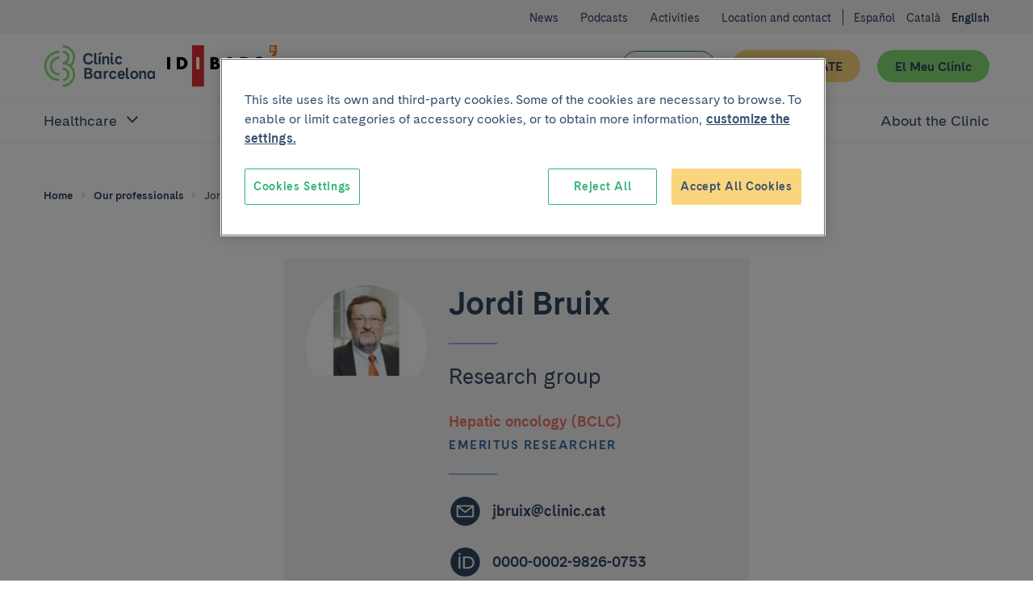

--- FILE ---
content_type: text/html; charset=UTF-8
request_url: https://www.clinicbarcelona.org/en/professionals/jordi-bruix
body_size: 32572
content:

<!doctype html>
<html lang="en" class="non-touch theme--default" data-theme="default">
    <head>
        <meta charset="utf-8">
        <link rel="preconnect" href="https://www.gstatic.com/" crossorigin>
        <link rel="preconnect" href="https://www.googletagmanager.com/" crossorigin>
        <link rel="preconnect" href="https://fonts.gstatic.com/" crossorigin>
        <link rel="preload" as="font" type="font/woff" href="/build/fonts/CadizCBWeb-Bold.woff" crossorigin>
        <link rel="preload" as="font" type="font/woff2" href="/build/fonts/CadizCBWeb-Bold.woff2" crossorigin>
        <link rel="preload" as="font" type="font/woff" href="/build/fonts/CadizCBWeb-Filet.woff" crossorigin>
        <link rel="preload" as="font" type="font/woff2" href="/build/fonts/CadizCBWeb-Filet.woff2" crossorigin>
        <link rel="preload" as="font" type="font/woff" href="/build/fonts/CadizCBWeb-Regular.woff" crossorigin>
        <link rel="preload" as="font" type="font/woff2" href="/build/fonts/CadizCBWeb-Regular.woff2" crossorigin>
                <script>
    dataLayer = [{
            }];
</script>

<script>
    window.dataLayer = window.dataLayer || dataLayer;
    function gtag() { dataLayer.push(arguments); }

    gtag('set', 'ads_data_redaction', true);
</script>

<script>(function(w,d,s,l,i){w[l]=w[l]||[];w[l].push({'gtm.start':
new Date().getTime(),event:'gtm.js'});var f=d.getElementsByTagName(s)[0],
j=d.createElement(s),dl=l!='dataLayer'?'&l='+l:'';j.async=true;j.src=
'https://www.googletagmanager.com/gtm.js?id='+i+dl;f.parentNode.insertBefore(j,f);
})(window,document,'script','dataLayer','GTM-56SFVX7');</script>
        <meta name="viewport" content="width=device-width, initial-scale=1">
        <style>
     @font-face {
        font-family: 'Cadiz CB Web';
        font-style: normal;
        font-weight: 400;
        font-display: swap;
        src: local('CadizCBWeb Regular'), local('CadizCBWeb-Regular'), url('/build/fonts/CadizCBWeb-Regular.woff2') format('woff2'), url('/build/fonts/CadizCBWeb-Regular.woff') format('woff');
    }
    @font-face {
        font-family: 'Cadiz CB Web';
        font-style: normal;
        font-weight: 700;
        font-display: swap;
        src: local('CadizCBWeb Bold'), local('CadizCBWeb-Bold'), url('/build/fonts/CadizCBWeb-Bold.woff2') format('woff2'), url('/build/fonts/CadizCBWeb-Bold.woff') format('woff');
    }
    @font-face {
        font-family: 'Cadiz CB Web Filet';
        font-style: normal;
        font-weight: 700;
        font-display: swap;
        src: local('CadizCBWeb Filet'), local('CadizCBWeb-Filet'), url('/build/fonts/CadizCBWeb-Filet.woff2') format('woff2'), url('/build/fonts/CadizCBWeb-Filet.woff') format('woff');
    }
</style>
                                        
    <title>Jordi Bruix | Clínic Barcelona</title>
    <meta name="title" content="Jordi Bruix | Clínic Barcelona">
        <meta name="application-name" content="Clínic Barcelona">

    <meta property="og:type" content="website">
    <meta property="og:title" content="Jordi Bruix | Clínic Barcelona">
            <meta property="og:url" content="https://www.clinicbarcelona.org/en/professionals/jordi-bruix">
    <meta property="og:site_name" content="Clínic Barcelona">

    <meta name="twitter:card" content="summary">
    <meta name="twitter:title" content="Jordi Bruix | Clínic Barcelona">
            <meta name="twitter:url" content="https://www.clinicbarcelona.org/en/professionals/jordi-bruix">
    <meta name="twitter:site" content="@hospitalclinic">
                            <link rel="canonical" href="https://www.clinicbarcelona.org/en/professionals/jordi-bruix">
                                <link rel="alternate" hreflang="es" href="https://www.clinicbarcelona.org/profesionales/jordi-bruix">
    <link rel="alternate" hreflang="ca" href="https://www.clinicbarcelona.org/ca/professionals/jordi-bruix">
    <link rel="alternate" hreflang="en" href="https://www.clinicbarcelona.org/en/professionals/jordi-bruix">
                <link rel="apple-touch-icon" sizes="57x57" href="/build/img/favicon/apple-touch-icon-57x57.dcd4320713b8272a035020e7132c670b.png">
<link rel="apple-touch-icon" sizes="114x114" href="/build/img/favicon/apple-touch-icon-114x114.320862e21673285cd19362fe0e782130.png">
<link rel="apple-touch-icon" sizes="72x72" href="/build/img/favicon/apple-touch-icon-72x72.2963053e7ad1578cc1ba2339bf5657fb.png">
<link rel="apple-touch-icon" sizes="144x144" href="/build/img/favicon/apple-touch-icon-144x144.c79cc6a1a042b0c7e71fa4d526e70edf.png">
<link rel="apple-touch-icon" sizes="60x60" href="/build/img/favicon/apple-touch-icon-60x60.69c50bd8db3d3b4f7651e7d12731b65b.png">
<link rel="apple-touch-icon" sizes="120x120" href="/build/img/favicon/apple-touch-icon-120x120.5e210dc608be0d4ffff922c4cb78979e.png">
<link rel="apple-touch-icon" sizes="76x76" href="/build/img/favicon/apple-touch-icon-76x76.9c6fce0022cac286a72b27e4b6d91d38.png">
<link rel="apple-touch-icon" sizes="152x152" href="/build/img/favicon/apple-touch-icon-152x152.453979ab9d2bdaa19905c6086e989989.png">
<link rel="icon" type="image/x-icon" href="/build/img/favicon/favicon.157f926def4afbb296a7a1845270672e.ico">
<link rel="icon" type="image/png" href="/build/img/favicon/favicon-196x196.4c934ae8a5f97837aba9b8c5d807aa4b.png" sizes="196x196">
<link rel="icon" type="image/png" href="/build/img/favicon/favicon-96x96.00c5ed7c6d141337e739339f4b55ee3a.png" sizes="96x96">
<link rel="icon" type="image/png" href="/build/img/favicon/favicon-32x32.8f479d9bfe24013068ca8e2b2b4c6c44.png" sizes="32x32">
<link rel="icon" type="image/png" href="/build/img/favicon/favicon-16x16.54da361c5bc619bd2ea841f32760c3b6.png" sizes="16x16">
<link rel="icon" type="image/png" href="/build/img/favicon/favicon-128.d9546dfdc5a305df0f11a356055cb605.png" sizes="128x128">
<meta name="msapplication-TileColor" content="#0D2C54">
<meta name="msapplication-TileImage" content="/build/img/favicon/mstile-144x144.c79cc6a1a042b0c7e71fa4d526e70edf.png">
<meta name="msapplication-square70x70logo" content="/build/img/favicon/mstile-70x70.fba4f00871395f2d17ba6bc301a376ec.png">
<meta name="msapplication-square150x150logo" content="/build/img/favicon/mstile-150x150.d2d358847697a5bd1b582bc2b7ac1ee8.png">
<meta name="msapplication-wide310x150logo" content="/build/img/favicon/mstile-310x150.2a64292bc17797f349261941b329a9a7.png">
<meta name="msapplication-square310x310logo" content="/build/img/favicon/mstile-310x310.06d0a6f1596b283aad92eca5f76e22da.png">
        <style type="text/css">
            
    :root{--c-white:#fff;--c-white-rgb:255,255,255;--c-black:#000;--c-black-rgb:0,0,0;--c-error:#c02;--c-neutroLightest:#f3f3f3;--c-neutroLighter:#e1eefa;--c-neutroLight:#8fb8de;--c-neutro:#4794c4;--c-neutro-rgb:71,148,196;--c-neutroDark:#386ba6;--c-neutroDark-rgb:56,107,166;--c-neutroDarker:#346092;--c-neutroDarker-rgb:52,96,146;--c-neutroDarkest:#304763;--c-neutroDarkest-rgb:48,71,99;--c-secondaryLighter:#fff4da;--c-secondaryLighter-rgb:255,244,218;--c-secondaryLight:#ffe4a6;--c-secondary:#fbd57d;--c-secondaryDark:#f9c32f;--c-secondaryDarker:#f4ac39;--c-neutroDarker--research:red;--c-neutroDarker--assistance:green;--c-researchPrimaryExtraLight:#ffe6e0;--c-researchPrimaryExtraLight-rgb:255,230,224;--c-researchPrimaryLightest:#ffcdc1;--c-researchPrimary:#ed7369;--c-bbvaBackground:#f8fcff;--c-bbvaPrimaryLighter:#f0f8ff;--c-bbvaPrimary:#4794c4;--c-bbvaPrimary-rgb:71,148,196;--c-toormixNeutro:#fafafa;--c-neutroExtra:#737373;--c-neutroExtraLight:#dadada;--c-neutroExtraLight-rgb:218,218,218}[data-theme=default]{--c-primary:#33b578;--c-primary-rgb:51,181,120;--c-primaryLightCta:#b8ebad;--c-primaryCta:#85de75;--c-secondaryCtaText:var(--c-neutroDarkest);--c-primaryLighter:#b8ebad;--c-primaryLight:#85de75;--c-primaryDark:#248156;--c-primaryDarker:#19593b;--c-buttonHollowColor:var(--c-primaryDark);--c-buttonHollowHover:var(--c-primaryDark);--c-buttonSecondaryHoverText:var(--c-neutroDarker);--c-headerBackground:var(--c-white);--c-headerHamburger:var(--c-white);--c-headerHamburgerSpan:var(--c-neutroDarkest);--c-headerItemLink:var(--c-primaryDark);--c-headerItemLinkHover:var(--c-primaryDarker);--c-headerMenuBackground:var(--c-neutroLighter);--c-headerMenuIcon:var(--c-primary);--c-headerSubsection:var(--c-white);--c-languagesColor:var(--c-primaryDark);--c-languagesColorHover:var(--c-primaryDarker);--c-logoItemLink:var(--c-primaryDark);--c-quotes:var(--c-primaryLighter);--c-sidebarHeader:var(--c-primaryLighter);--c-sidebarIcon:var(--c-primaryDark);--c-sidebarActive:var(--c-neutroDarkest);--c-languagesBackgroundColor:var(--c-neutroLighter);--c-topBarBg:var(--c-neutroLighter);--c-postsMostRead:var(--c-primaryLighter);--c-postFeatured:var(--c-primaryLight);--c-billboardContainerBg:var(--c-primaryLighter);--c-categoryHoverBg:var(--c-primaryLight)}.t-h1,.t-h2,.t-h3,.t-h4,.t-h5,a,abbr,acronym,address,applet,article,aside,audio,b,big,blockquote,body,canvas,caption,center,cite,code,dd,del,details,dfn,div,dl,dt,em,embed,fieldset,figcaption,figure,footer,form,h1,h2,h3,h4,h5,h6,header,hgroup,html,i,iframe,img,input,ins,kbd,label,legend,li,mark,menu,nav,object,ol,output,p,pre,q,ruby,s,samp,section,select,small,span,strike,strong,sub,summary,sup,table,tbody,td,textarea,tfoot,th,thead,time,tr,tt,u,ul,var,video{border:0;font:inherit;font-size:100%;margin:0;padding:0;vertical-align:baseline}article,aside,details,figcaption,figure,footer,header,hgroup,menu,nav,section{display:block}blockquote,q{quotes:none}ol,ul{list-style:none}blockquote:after,blockquote:before,q:after,q:before{content:none}button{appearance:none;background:none repeat scroll 0 0 transparent;border:0;border-radius:0;cursor:pointer;font:inherit;padding:0}iframe{border:0}img{display:block;height:auto;-ms-interpolation-mode:bicubic;max-width:100%;width:auto}table{border-collapse:collapse;border-spacing:0}*,:after,:before{-moz-box-sizing:border-box;-webkit-box-sizing:border-box;box-sizing:border-box;-webkit-font-smoothing:antialiased!important;font-smoothing:antialiased!important;-moz-osx-font-smoothing:grayscale!important;text-rendering:optimizeLegibility!important}body,html{position:relative}html.behaviour-menu-open,html.behaviour-search-open{height:100%;overflow:hidden!important;width:100%}.behaviour-menu-open body,.behaviour-search-open body{height:100%!important;overflow:hidden!important;width:100%}html{font-size:16px}body{color:var(--c-neutroDarkest);font-weight:400;line-height:1.5rem;text-size-adjust:100%}.t-default,body{font-family:Cadiz CB Web,Helvetica,Arial,sans-serif}.t-h1,.title1,h1{font-size:40px;line-height:44px}.t-h1,h1{font-family:Cadiz CB Web Filet,Helvetica,Arial,sans-serif}.title1-small{font-family:Cadiz CB Web,Helvetica,Arial,sans-serif!important;font-size:38px;font-weight:700;line-height:42px}.t-h2,h2{font-size:32px;line-height:35px}.t-h3,h3{font-size:25px;line-height:30px}.t-h5,h5{font-size:15px;line-height:19px;text-transform:uppercase}.t-h1,.t-h2,.t-h3,h1,h2,h3{font-weight:700}.t-h4,h4{font-weight:400}b,strong{font-weight:700}p{font-size:16px;line-height:22px;margin:0 0 1.5rem}.p-small,.p-small .u-wysiwyg p,.p-small.u-wysiwyg p{font-size:14px;line-height:20px}.p-big,.p-big .u-wysiwyg p,.p-big.u-wysiwyg p,.t-h4,h4{font-size:20px;line-height:25px}a{color:inherit;cursor:pointer;font-weight:700;text-decoration:none}.non-touch a:focus,.non-touch a:hover{text-decoration:underline}ol{list-style:decimal}ol li{margin-left:.75rem;padding-left:.75rem}ol ol{list-style:upper-alpha}ol ol ol{list-style:lower-roman}.u-flex--s0-1,.u-flex--s0-10,.u-flex--s0-11,.u-flex--s0-12,.u-flex--s0-13,.u-flex--s0-14,.u-flex--s0-15,.u-flex--s0-16,.u-flex--s0-17,.u-flex--s0-18,.u-flex--s0-19,.u-flex--s0-2,.u-flex--s0-20,.u-flex--s0-21,.u-flex--s0-22,.u-flex--s0-23,.u-flex--s0-24,.u-flex--s0-3,.u-flex--s0-4,.u-flex--s0-5,.u-flex--s0-6,.u-flex--s0-7,.u-flex--s0-8,.u-flex--s0-9,.u-flex--s1280-1,.u-flex--s1280-10,.u-flex--s1280-11,.u-flex--s1280-12,.u-flex--s1280-13,.u-flex--s1280-14,.u-flex--s1280-15,.u-flex--s1280-16,.u-flex--s1280-17,.u-flex--s1280-18,.u-flex--s1280-19,.u-flex--s1280-2,.u-flex--s1280-20,.u-flex--s1280-21,.u-flex--s1280-22,.u-flex--s1280-23,.u-flex--s1280-24,.u-flex--s1280-3,.u-flex--s1280-4,.u-flex--s1280-5,.u-flex--s1280-6,.u-flex--s1280-7,.u-flex--s1280-8,.u-flex--s1280-9,.u-flex--s1440-1,.u-flex--s1440-10,.u-flex--s1440-11,.u-flex--s1440-12,.u-flex--s1440-13,.u-flex--s1440-14,.u-flex--s1440-15,.u-flex--s1440-16,.u-flex--s1440-17,.u-flex--s1440-18,.u-flex--s1440-19,.u-flex--s1440-2,.u-flex--s1440-20,.u-flex--s1440-21,.u-flex--s1440-22,.u-flex--s1440-23,.u-flex--s1440-24,.u-flex--s1440-3,.u-flex--s1440-4,.u-flex--s1440-5,.u-flex--s1440-6,.u-flex--s1440-7,.u-flex--s1440-8,.u-flex--s1440-9,.u-flex--s1920-1,.u-flex--s1920-10,.u-flex--s1920-11,.u-flex--s1920-12,.u-flex--s1920-13,.u-flex--s1920-14,.u-flex--s1920-15,.u-flex--s1920-16,.u-flex--s1920-17,.u-flex--s1920-18,.u-flex--s1920-19,.u-flex--s1920-2,.u-flex--s1920-20,.u-flex--s1920-21,.u-flex--s1920-22,.u-flex--s1920-23,.u-flex--s1920-24,.u-flex--s1920-3,.u-flex--s1920-4,.u-flex--s1920-5,.u-flex--s1920-6,.u-flex--s1920-7,.u-flex--s1920-8,.u-flex--s1920-9,.u-flex--s867-1,.u-flex--s867-10,.u-flex--s867-11,.u-flex--s867-12,.u-flex--s867-13,.u-flex--s867-14,.u-flex--s867-15,.u-flex--s867-16,.u-flex--s867-17,.u-flex--s867-18,.u-flex--s867-19,.u-flex--s867-2,.u-flex--s867-20,.u-flex--s867-21,.u-flex--s867-22,.u-flex--s867-23,.u-flex--s867-24,.u-flex--s867-3,.u-flex--s867-4,.u-flex--s867-5,.u-flex--s867-6,.u-flex--s867-7,.u-flex--s867-8,.u-flex--s867-9{flex-basis:100%;max-width:100%}.button{align-items:center;background-color:var(--c-neutroDarkest);border:2px solid transparent;border-radius:50px;color:var(--c-white);cursor:pointer;display:inline-flex;font:inherit;font-weight:700;justify-content:center;line-height:1.5;min-height:2.75rem;overflow:visible;padding:.375rem 1.875rem;text-align:center;text-decoration:none;-moz-user-select:none;-ms-user-select:none;-webkit-user-select:none;width:100%}.non-touch .button:focus,.non-touch .button:hover{background-color:var(--c-neutroDark);text-decoration:none}.button.u-flex{display:flex}.button.u-flex--justify-between{justify-content:space-between}.button::-moz-focus-inner{border:0;padding:0}.button--secondary{background-color:var(--c-primaryCta);color:var(--c-secondaryCtaText)}.non-touch .button--secondary:focus,.non-touch .button--secondary:hover{background-color:var(--c-primaryLightCta);color:var(--c-buttonSecondaryHoverText)}.button--complementary{background-color:var(--c-secondary);color:var(--c-neutroDarkest)}.non-touch .button--complementary:focus,.non-touch .button--complementary:hover{background-color:var(--c-secondaryLight);color:var(--c-neutroDarker)}.button--hollow{background-color:transparent;border:1px solid var(--c-buttonHollowColor);color:var(--c-buttonHollowColor)}.non-touch .button--hollow:focus,.non-touch .button--hollow:hover{background-color:var(--c-buttonHollowHover);border-color:var(--c-buttonHollowHover);color:var(--c-white)}.button--hollow.button--banner{border:1px solid var(--c-white);color:var(--c-white)}.non-touch .button--hollow.button--banner:focus,.non-touch .button--hollow.button--banner:hover{background-color:var(--c-white);color:var(--c-buttonHollowColor)}.button--icon .u-icon{height:1.5rem;margin-inline-end:1.5rem;width:1.5rem}.button--icon .u-icon:last-child{margin-inline-end:0;margin-inline-start:1.5rem}.button--navigation{padding:.375rem .75rem .375rem 1.5rem;text-align:left}.button--navigation .u-icon{height:24px;min-width:1.5rem;width:24px}.button--terciary{background-color:var(--c-white);color:var(--c-primaryDark)}.non-touch .button--terciary:focus,.non-touch .button--terciary:hover{background-color:var(--c-primaryDark);color:var(--c-white)}.button--small{font-size:.875rem;padding:.75rem 1.5rem}.button--small.button--navigation{padding:.75rem .75rem .75rem 1.5rem!important}input.button{-webkit-appearance:button}.button--state-disabled,.button:disabled,button:disabled{background:var(--c-neutroLighter);border:none;color:var(--c-neutroDarkest);cursor:not-allowed;pointer-events:none}.c-neutroDarker--assistance{color:var(--c-neutroDarker--assistance)!important}.bg-neutroDarker--assistance{background:var(--c-neutroDarker--assistance)!important}.c-neutroDarker--research{color:var(--c-neutroDarker--research)!important}.bg-neutroDarker--research{background:var(--c-neutroDarker--research)!important}.c-primaryLighter{color:var(--c-primaryLighter)!important}.bg-primaryLighter{background:var(--c-primaryLighter)!important}.c-primaryLight{color:var(--c-primaryLight)!important}.bg-primaryLight{background:var(--c-primaryLight)!important}.c-primary{color:var(--c-primary)!important}.bg-primary{background:var(--c-primary)!important}.c-primaryDark{color:var(--c-primaryDark)!important}.bg-primaryDark{background:var(--c-primaryDark)!important}.c-primaryDarker{color:var(--c-primaryDarker)!important}.bg-primaryDarker{background:var(--c-primaryDarker)!important}.c-secondaryLighter{color:var(--c-secondaryLighter)!important}.bg-secondaryLighter{background:var(--c-secondaryLighter)!important}.c-secondaryLight{color:var(--c-secondaryLight)!important}.bg-secondaryLight{background:var(--c-secondaryLight)!important}.c-secondary{color:var(--c-secondary)!important}.bg-secondary{background:var(--c-secondary)!important}.c-secondaryDark{color:var(--c-secondaryDark)!important}.bg-secondaryDark{background:var(--c-secondaryDark)!important}.c-secondaryDarker{color:var(--c-secondaryDarker)!important}.bg-secondaryDarker{background:var(--c-secondaryDarker)!important}.c-white{color:var(--c-white)!important}.bg-white{background:var(--c-white)!important}.c-neutroLightest{color:var(--c-neutroLightest)!important}.bg-neutroLightest{background:var(--c-neutroLightest)!important}.c-neutroLighter{color:var(--c-neutroLighter)!important}.bg-neutroLighter{background:var(--c-neutroLighter)!important}.c-neutroLight{color:var(--c-neutroLight)!important}.bg-neutroLight{background:var(--c-neutroLight)!important}.c-neutro{color:var(--c-neutro)!important}.bg-neutro{background:var(--c-neutro)!important}.c-neutroDark{color:var(--c-neutroDark)!important}.bg-neutroDark{background:var(--c-neutroDark)!important}.c-neutroDarker{color:var(--c-neutroDarker)!important}.bg-neutroDarker{background:var(--c-neutroDarker)!important}.c-neutroDarkest{color:var(--c-neutroDarkest)!important}.bg-neutroDarkest{background:var(--c-neutroDarkest)!important}.c-research{color:var(--c-researchPrimary)!important}.bg-research{background:var(--c-researchPrimary)!important}.c-black{color:var(--c-black)!important}.bg-black{background:var(--c-black)!important}.c-error{color:var(--c-error)!important}.bg-error{background:var(--c-error)!important}.c-bbvaBackground{color:var(--c-bbvaBackground)!important}.bg-bbvaBackground{background:var(--c-bbvaBackground)!important}.c-bbvaPrimaryLighter{color:var(--c-bbvaPrimaryLighter)!important}.bg-bbvaPrimaryLighter{background:var(--c-bbvaPrimaryLighter)!important}.c-researchPrimaryLightest{color:var(--c-researchPrimaryLightest)!important}.bg-researchPrimaryLightest{background:var(--c-researchPrimaryLightest)!important}.hamburger{color:var(--c-neutroDarkest);display:block;height:44px;position:relative;transform:rotate(0deg);transition:.5s ease-in-out;width:44px}.non-touch .hamburger:focus,.non-touch .hamburger:hover{color:var(--c-white)}.hamburger span{left:9px;pointer-events:none}.hamburger span,.hamburger span:first-child:after,.hamburger span:first-child:before{background:currentColor;border-radius:3px;display:block;height:2px;opacity:1;position:absolute;transform:rotate(0deg);transition:.3s ease-in-out;width:25px}.hamburger span:first-child:after,.hamburger span:first-child:before{content:"";left:0}.hamburger span:first-child:before{top:-8px}.hamburger span:first-child,.hamburger span:nth-child(2){top:20px}.hamburger span:first-child:after{top:8px}.behaviour-menu-open .hamburger span:first-child{transform:rotate(45deg)}.behaviour-menu-open .hamburger span:nth-child(2){transform:rotate(-45deg)}.behaviour-menu-open .hamburger span:first-child:after{top:0}.behaviour-menu-open .hamburger span:first-child:after,.behaviour-menu-open .hamburger span:first-child:before{left:50%;width:0}.skip-links a{background:#fff;color:#000;left:-999999rem;position:absolute}.skip-links a:focus{left:0;z-index:2}.languages{padding:1.5rem 0 0}.languages .u-icon{height:16px;width:16px}.languages__list{align-items:center;display:flex}.languages__list li{padding-left:.75rem}.languages__list li:first-child{padding-left:0}.languages__item{color:var(--c-white);font-size:14px;font-weight:400;text-decoration:none}.languages__item--current{color:var(--c-white);font-size:14px;font-weight:600}.breadcrumbs{background-color:var(--c-neutroDark)}.breadcrumbs__item{font-size:.75rem;padding:0 .375rem 0 0}.breadcrumbs__item:last-child{padding:0}.breadcrumbs__link{color:var(--c-neutroDarkest);padding:0 .375rem;text-decoration:none}.breadcrumbs__link:first-child{padding:0 .375rem 0 0}.non-touch .breadcrumbs__link:focus,.non-touch .breadcrumbs__link:hover{text-decoration:underline!important}.breadcrumbs__link--disabled{color:var(--c-neutroDarkest);cursor:default;font-weight:400;pointer-events:none}.non-touch .breadcrumbs__link--disabled:focus,.non-touch .breadcrumbs__link--disabled:hover{text-decoration:none}.breadcrumbs .u-icon{fill-opacity:.5;height:12px;width:12px}.breadcrumbs__back{padding:.75rem 1.5rem}.breadcrumbs__back .breadcrumbs__item a{color:var(--c-white);line-height:1.6}.non-touch .breadcrumbs__back .breadcrumbs__item a:focus,.non-touch .breadcrumbs__back .breadcrumbs__item a:hover{color:var(--c-white);opacity:.5}.breadcrumbs__back .breadcrumbs__item .u-icon{fill-opacity:1}.billboard__title{margin:1.5rem 0 0}.billboard__container{background-color:var(--c-billboardContainerBg);padding-bottom:3rem}.billboard--image .billboard__container{background-position:50%;background-repeat:no-repeat;background-size:cover;position:relative;z-index:0}.billboard--sidebar .billboard__actions{border:1px solid var(--c-primary);height:44px;width:44px}.filter+.post-archive{padding:1.5rem 0 0}.breadcrumbs+.billboard{padding-top:0}.search-field{container:searchWrapper/inline-size;max-width:640px}.search-field__action{display:grid;gap:1.5rem}@container searchWrapper (min-width: 410px){.search-field__action{display:flex}}.campaign{background-position:50%;background-repeat:no-repeat;background-size:cover;overflow:hidden;position:relative}.campaign:after{background-image:linear-gradient(to right,var(--c-bbvaPrimaryLighter),hsla(0,0%,98%,.25));content:"";display:block;height:100%;left:0;position:absolute;top:0;width:100%;z-index:1}.campaign__content{padding:2.625rem 1.5rem}.campaign__title{margin:0 0 .75rem}.campaign__subtitle{margin:0 0 1.5rem}.campaign__button,.campaign__text{position:relative;z-index:2}.campaign__text .campaign__name{margin:0 0 .75rem}.campaign--list{margin-bottom:2.625rem}.campaign--list .campaign__content{min-height:8.25rem;padding:1.5rem 2.625rem 1.5rem 1.5rem}.campaign--list .campaign__subtitle{font-size:.875rem}.header .search-bar,.header__menu{left:100%;position:fixed;top:5.25rem;width:100%;z-index:1}.header{background-color:var(--c-white);color:var(--c-white);height:5.25rem;padding:1.125rem 0}.header__actions{margin-right:-.75rem;width:6.375rem}.header__actions-button{height:44px;width:44px}.header__action-search.u-icon{height:24px;width:24px}.header__action-search-close{display:none}.header__action-search-close.u-icon{height:32px;width:32px}.header button .padding-top--xxs{padding-top:calc(100% - 100px)}.header__button-wrapper .button{width:100%!important}.header__button:first-child{margin:2.25rem 1.125rem 0 0}.header__button+.header__button{margin:1.5rem 0 0;white-space:nowrap}.header__logo{display:inherit}.header__logo--idibaps{align-items:center;display:flex;margin-right:1.125rem}.header__logo--hc{margin-right:.75rem}.header__logo--ub{padding-left:.75rem;position:relative}.header__logo--ub:before{background-color:var(--c-primaryLight);content:"";height:37px;left:0;position:absolute;top:50%;transform:translateY(-50%);width:1px}.header__logo--fundacio{height:3rem;width:4.5rem}.header__logo--fundacio svg{fill:#063;max-height:3rem;width:7.5rem}.header__search-bar-toggle{position:relative}.header__search-bar-toggle .u-icon{height:24px;width:24px}.non-touch .header__search-bar-toggle:focus .u-icon,.non-touch .header__search-bar-toggle:hover .u-icon{fill:var(--c-primary)}.header__search-bar-toggle-hover{color:var(--c-neutroDark);font-size:.75rem;left:-33%;opacity:0;position:absolute;transition:opacity .1s ease-in-out;width:100%}.header__sections-wrapper{background-color:var(--c-white)}.header__sections{display:flex;flex-direction:column;flex-grow:1;width:100%}.header__item-link{color:var(--c-neutroDarkest);display:flex;font-size:1.25rem;font-weight:400;padding:1.125rem 0;text-align:left;text-decoration:none}.non-touch .header__item-link:focus,.non-touch .header__item-link:hover{color:var(--c-headerItemLinkHover);text-decoration:none}.header__item-link--parent{position:relative;width:100%}.header__item-link--parent:focus{opacity:1}.non-touch .header__item-link--parent:focus .u-icon,.non-touch .header__item-link--parent:hover .u-icon{fill:var(--c-headerItemLinkHover)}.header__item-link--parent .u-icon{fill:var(--c-neutroDarkest);height:24px;position:absolute;right:0;width:24px;will-change:transform}.header__item-link--parent.u-open .u-icon,.header__item-link[aria-expanded=true] .u-icon{transform:rotate(180deg)}.header__item-link--current{font-weight:600;opacity:1}.header__sub-section{background-color:var(--c-headerSubsection);border-bottom:1px solid var(--c-neutroLighter);border-top:1px solid var(--c-neutroLighter);padding:0 0 1.125rem 2.25rem;width:100%}.header__sub-section--hide{display:none}.header__sub-section .header__item-link{font-size:1rem;margin:0;padding:1.5rem 0 0}.header__menu{background-color:var(--c-white);display:flex;flex-direction:column;text-align:center}.header__wrapper{width:100%}.header .hamburger{background-color:var(--c-headerHamburger)}.header .hamburger span,.header .hamburger span:first-child:after,.header .hamburger span:first-child:before{background-color:var(--c-headerHamburgerSpan)}.behaviour-search-open .search-bar{background-color:hsla(0,0%,98%,.9);height:100%;left:0;opacity:1;overflow-y:scroll;top:0;transition:background-color .4s cubic-bezier(.4,0,.2,1),opacity .3s ease-in-out}.behaviour-search-open .search-bar__actions{transform:translateY(0);transition:transform .5s cubic-bezier(.25,.46,.45,.94)}.behaviour-search-open .search-bar.search-bar--closing{background-color:transparent}.behaviour-search-open .search-bar.search-bar--closing .search-bar__actions{transform:translateY(-100%)}.behaviour-menu-open .header{border-bottom:1px solid var(--c-neutroLighter);height:5.25rem;position:fixed;top:0;width:100%}.behaviour-menu-open .header__menu{height:calc(100% - 5.25rem);left:0;overflow-y:scroll}.behaviour-menu-open .header__sections{overflow-y:auto}.behaviour-menu-open .header__wrapper{background-color:var(--c-white);padding:1.125rem 1.5rem 0}.behaviour-menu-open .main{padding-top:5.875rem}.behaviour-menu-open .header,.behaviour-search-open .header,.behaviour-search-open .search-bar{z-index:11}.search-bar{background-color:transparent;opacity:0;transition:background-color .4s cubic-bezier(.4,0,.2,1),opacity .3s ease-in-out}.search-bar__actions{background-color:var(--c-neutroDarkest);padding-bottom:3rem;padding-top:1.5rem;position:absolute;top:0;transform:translateY(-100%);transition:transform .4s cubic-bezier(.4,0,.2,1);width:100%;will-change:transform}.search-bar__content{position:relative}.search-bar__close-wrapper{position:absolute;right:0;top:0}.search-bar .u-icon{display:inherit;height:1.3125rem;width:1.3125rem}.search-bar__form{padding-top:3.75rem}.search-bar .search-field{max-width:1040px!important;width:100%}.search-bar .search-field__input{background-color:transparent!important;border:0!important;border-bottom:1px solid var(--c-neutroLight)!important;border-radius:0!important;color:var(--c-neutroLight)!important;font-size:32px;line-height:40px;padding:1.125rem 0!important}.search-bar .search-field__input[type=search]::-webkit-search-cancel-button,.search-bar .search-field__input[type=search]::-webkit-search-decoration{-webkit-appearance:none;appearance:none}.search-bar .search-field__input::placeholder{color:var(--c-neutroLight)!important}.search-bar .search-field__input:focus,.search-bar .search-field__input:focus-visible{border-bottom:0!important;outline:2px solid var(--c-neutroLight);outline-offset:1px}.search-bar .search-field__action{align-items:center}.top-bar{background-color:var(--c-neutroLightest);padding:1.5rem 0 0;text-align:left}.top-bar .languages{background-color:var(--c-white);padding:1.5rem 0 1.5rem 1.5rem}.top-bar .languages .u-icon{fill:var(--c-neutroDarkest)}.top-bar .languages__item{color:var(--c-neutroDarkest);padding-bottom:1.5rem}.top-bar__list-wrapper{padding-bottom:2.25rem}.top-bar__item+.top-bar__item{margin:1.5rem 0 0}.top-bar__link{color:var(--c-neutroDarkest);font-size:16px;font-weight:400}.top-bar__button-wrapper .button{width:100%!important}.top-bar__button:first-child{margin:2.25rem 1.125rem 0 0}.top-bar__button+.top-bar__button{margin:1.5rem 0 0;white-space:nowrap}.section-title{margin:0 0 1.5rem}.section-title.section-title--margin,.section-title.section-title--margin.t-h5{margin:0}.user-card{padding:1.875rem 1.5rem;position:relative;width:100%}.user-card span{display:block}.user-card__imgContainer{border-radius:50%;flex-shrink:0;height:150px;margin:0 1.5rem 1.5rem 0;overflow:hidden;width:150px}.user-card__img{height:auto;width:100%}.user-card__info{display:inline-block;width:100%}.user-card__charge,.user-card__role{color:var(--c-neutroDark)}.user-card__role{font-size:1rem;line-height:1.2;margin-top:.75rem}.user-card__description{display:inline-block;margin-top:1.5rem;padding-top:1.5rem;position:relative;width:100%}.user-card__description:before{background:var(--c-neutroLight);content:"";display:flex;height:2px;position:absolute;top:0;width:60px}.user-card__research{padding-bottom:1.5rem;position:relative}.user-card__research:after{background:var(--c-neutroLight);bottom:0;content:"";display:flex;height:2px;position:absolute;width:60px}.user-card__research .t-h4{margin-bottom:1.5rem}.user-card__research-group .c-research+.user-card__charge{margin-top:.375rem}.user-card__research-group:not(:last-child){margin-bottom:1.875rem}.user-card__email,.user-card__orcid{display:block;margin-top:1.5rem;width:100%;word-break:break-word}.user-card__email .u-icon,.user-card__orcid .u-icon,.user-card__orcid svg{margin-right:.75rem;min-width:2.25rem}.user-card__orcid svg{height:36px;width:36px}.u-hidden-scroll{height:100%;overflow:hidden}.u-hidden-scroll-content{box-sizing:content-box;height:100%;overflow-y:auto;padding-right:20px;width:100%}.u-scroll{overflow-y:auto}.u-noscroll{overflow:hidden}.u-align-center{text-align:center}.u-align-left{text-align:left}.u-align-right{text-align:right}.u-uppercase{text-transform:uppercase}.u-bold{font-weight:700}.u-italic{font-style:italic}.u-weight-slim{font-weight:400}.u-underline{text-decoration:underline}.u-break-words{hyphens:auto;overflow-wrap:break-word;word-break:break-all;word-wrap:break-word}.u-wrapper,.u-wrapper--reading,.u-wrapper-padding{padding-left:1.5rem;padding-right:1.5rem}.u-wrapper-margin{margin-left:1.5rem;margin-right:1.5rem;position:relative}.u-wrapper{max-width:1280px}.u-wrapper,.u-wrapper--reading,.u-wrapper--small{margin:0 auto}.u-wrapper.is-reading{max-width:960px}.u-wrapper--collapse{padding-left:0!important;padding-right:0!important}.u-wrapper--small{max-width:52.5rem}.u-wrapper--reading{max-width:38rem}.wrapper-detail{margin:0 auto;max-width:52.5rem;padding-left:1.5rem;padding-right:1.5rem}.wrapper-detail .wrapper-outbound{margin-left:-1.5rem;width:calc(100% + 3rem)}.u-hide{display:none!important}.u-show,.u-state-open{display:block!important}.u-sr-only{height:1px;left:-999999px;overflow:hidden;position:absolute;top:auto;width:1px}.non-touch .u-touch-only,.touch .u-non-touch-only{display:none!important}.u-wysiwyg ul{list-style:disc}.u-wysiwyg ol{list-style:decimal}.u-wysiwyg ol,.u-wysiwyg ul{display:block}.u-wysiwyg ol ol,.u-wysiwyg ol ul,.u-wysiwyg ul ol,.u-wysiwyg ul ul{margin:.75rem 0;padding-left:1.5rem}.u-wysiwyg ol li,.u-wysiwyg ul li{margin:0 0 .75rem 1.5rem}.u-wysiwyg ol li:last-child,.u-wysiwyg ul li:last-child{margin-bottom:0}.u-wysiwyg ul ul{list-style:circle}.u-wysiwyg ol ol{list-style:upper-alpha}.u-wysiwyg a{color:var(--c-primaryDark);overflow-wrap:break-word;text-decoration:underline;word-wrap:break-word}.non-touch .u-wysiwyg a:focus,.non-touch .u-wysiwyg a:hover{text-decoration:none}.u-wysiwyg .u-videoFullWidth,.u-wysiwyg table{margin:0 auto}.u-wysiwyg em,.u-wysiwyg i{font-style:italic}.u-wysiwyg .t-h3,.u-wysiwyg .t-h4,.u-wysiwyg .t-h5,.u-wysiwyg h3,.u-wysiwyg h4,.u-wysiwyg h5{margin-top:3rem}.u-wysiwyg p{margin-bottom:0}.u-wysiwyg img{border:0!important;float:none!important;height:auto!important;margin:1.5rem 0!important;width:auto!important}.u-wysiwyg figure figcaption{color:var(--c-neutroDark);font-size:.8rem;font-style:italic;line-height:1.125rem;margin-bottom:1.5rem;margin-top:-.75rem;text-align:left}.u-wysiwyg .t-h2+.t-h3,.u-wysiwyg .t-h2+h3,.u-wysiwyg .t-h3+.t-h4,.u-wysiwyg .t-h3+h4,.u-wysiwyg .t-h4+.t-h5,.u-wysiwyg .t-h4+h5,.u-wysiwyg h2+.t-h3,.u-wysiwyg h2+h3,.u-wysiwyg h3+.t-h4,.u-wysiwyg h3+h4,.u-wysiwyg h4+.t-h5,.u-wysiwyg h4+h5{margin-top:3rem}.u-wysiwyg .t-h2+ol,.u-wysiwyg .t-h2+ul,.u-wysiwyg .t-h3+ol,.u-wysiwyg .t-h3+ul,.u-wysiwyg .t-h4+ol,.u-wysiwyg .t-h4+ul,.u-wysiwyg .t-h5+ol,.u-wysiwyg .t-h5+ul,.u-wysiwyg h2+ol,.u-wysiwyg h2+ul,.u-wysiwyg h3+ol,.u-wysiwyg h3+ul,.u-wysiwyg h4+ol,.u-wysiwyg h4+ul,.u-wysiwyg h5+ol,.u-wysiwyg h5+ul{margin-top:1.5rem}.u-wysiwyg ol+.t-h2,.u-wysiwyg ol+h2,.u-wysiwyg table+.t-h2,.u-wysiwyg table+h2,.u-wysiwyg ul+.t-h2,.u-wysiwyg ul+h2{margin-top:3rem}.u-wysiwyg ol+.t-h3,.u-wysiwyg ol+.t-h4,.u-wysiwyg ol+h3,.u-wysiwyg ol+h4,.u-wysiwyg table+.t-h3,.u-wysiwyg table+.t-h4,.u-wysiwyg table+h3,.u-wysiwyg table+h4,.u-wysiwyg ul+.t-h3,.u-wysiwyg ul+.t-h4,.u-wysiwyg ul+h3,.u-wysiwyg ul+h4{margin-top:1.5rem}.u-wysiwyg ol+table,.u-wysiwyg ul+table{margin-top:.75rem}.u-wysiwyg p+p,.u-wysiwyg p+table{margin-top:1.5rem}.u-wysiwyg p+ol,.u-wysiwyg p+ul{margin-top:.75rem}.u-wysiwyg .t-h1+p,.u-wysiwyg .t-h2+p,.u-wysiwyg .t-h3+p,.u-wysiwyg .t-h4+p,.u-wysiwyg .t-h5+p,.u-wysiwyg h1+p,.u-wysiwyg h2+p,.u-wysiwyg h3+p,.u-wysiwyg h4+p,.u-wysiwyg h5+p,.u-wysiwyg ol+p,.u-wysiwyg p.p-big+p,.u-wysiwyg table+p,.u-wysiwyg ul+p{margin-top:1.5rem}.u-wysiwyg p+.t-h2,.u-wysiwyg p+.t-h3,.u-wysiwyg p+.t-h4,.u-wysiwyg p+.t-h5,.u-wysiwyg p+h2,.u-wysiwyg p+h3,.u-wysiwyg p+h4,.u-wysiwyg p+h5{margin-top:3rem}.u-wysiwyg ul ul ul{list-style:square}.u-wysiwyg ol ol ol{list-style:lower-roman}.u-wysiwyg .highlight{border-left:8px solid var(--c-primaryLight);color:var(--c-neutroDarkest);display:inline-block;font-size:1.25rem;font-style:normal;line-height:1.5rem;margin-top:1.5rem;padding:0 0 0 .75rem;text-transform:none}.u-wysiwyg p .highlight{margin:0}.u-wysiwyg .link+.link,.u-wysiwyg p+.link{margin-top:1.5rem}.u-wysiwyg .small{font-size:.875rem;line-height:1.125rem}.u-wysiwyg p+p.small,.u-wysiwyg p.small+p.small{margin-top:0}.u-wysiwyg .ckeditor-html5-audio audio{display:block;max-width:100%}.u-wysiwyg .ckeditor-html5-audio,.u-wysiwyg .u-video-fullwidth,.u-wysiwyg .u-videoFullWidth,.u-wysiwyg .youtube-embed-wrapper{margin:1.5rem 0!important}.u-wysiwyg .ckeditor-html5-audio{float:none!important}.u-wysiwyg table{border-collapse:collapse;border-spacing:0;margin:0;padding:0;width:100%!important}.u-wysiwyg table tr:nth-child(2n){background:var(--c-neutroLighter)}.u-wysiwyg table tr:nth-child(odd){background:var(--c-white)}.u-wysiwyg table tr:last-child{border-bottom:3px solid var(--c-primary)}.u-wysiwyg table td,.u-wysiwyg table th{text-align:left}.u-wysiwyg table td{padding:.75rem 1.5rem}.u-wysiwyg table th{background:var(--c-primary);color:var(--c-white);font-size:1.125rem;font-weight:700;line-height:1.1;padding:1.125rem 1.5rem}.page--post-archive,.page-fullwidth,.page-modules,.page-notfound,.page-reading{min-height:calc(100vh - 470px)}.u-icon{height:36px;width:36px}.u-icon,.u-icon svg,.u-icon svg path{fill:currentColor}.u-icon svg{display:inherit;height:100%;width:100%}.u-icon--external{height:24px;width:24px}.u-icon--facebook svg path{fill:#3c5b97}.u-icon--flickr{height:48px;width:48px}.u-icon--instagram svg path{fill:#d93175}.u-icon--linkedin svg path{fill:#008cc9}.u-icon--mail svg path{fill:var(--c-primary)}.u-icon--researchgate svg path{fill:#0cb}.u-icon--twitter svg path{fill:#55acee}.u-icon--whatsapp svg path{fill:#25d366}.u-icon--youtube svg path{fill:red}.u-image-ratio-16-9{background-position:50%;background-size:cover;overflow:hidden;position:relative}.u-image-ratio-16-9:before{content:"";display:block;padding-top:56.25%;width:100%}.u-image-ratio-16-9>img{bottom:0;left:0;position:absolute;right:0;top:0}.u-image-ratio-16-9 img{opacity:0}.u-image-logo{max-height:12rem;max-width:12rem}.margin-bottom--xxs{margin-bottom:.375rem}.margin-top--xxs{margin-top:.375rem}.padding--xxs{padding:.375rem}.padding-bottom--xxs{padding-bottom:.375rem}.padding-top--xxs{padding-top:.375rem}.padding-left--xxs{padding-left:.375rem}.padding-right--xxs{padding-right:.375rem}[class*=related]+.related--xxs{margin-top:.375rem}.margin-bottom--xs{margin-bottom:.75rem}.margin-top--xs{margin-top:.75rem}.padding--xs{padding:.75rem}.padding-bottom--xs{padding-bottom:.75rem}.padding-top--xs{padding-top:.75rem}.padding-left--xs{padding-left:.75rem}.padding-right--xs{padding-right:.75rem}[class*=related]+.related--xs{margin-top:.75rem}.margin-bottom--m{margin-bottom:1.125rem}.margin-top--m{margin-top:1.125rem}.padding--m{padding:1.125rem}.padding-bottom--m{padding-bottom:1.125rem}.padding-top--m{padding-top:1.125rem}.padding-left--m{padding-left:1.125rem}.padding-right--m{padding-right:1.125rem}[class*=related]+.related--m{margin-top:1.125rem}.margin-bottom--l{margin-bottom:1.5rem}.margin-top--l{margin-top:1.5rem}.padding--l{padding:1.5rem}.padding-bottom--l{padding-bottom:1.5rem}.padding-top--l{padding-top:1.5rem}.padding-left--l{padding-left:1.5rem}.padding-right--l{padding-right:1.5rem}[class*=related]+.related--l{margin-top:1.5rem}.margin-bottom--xl{margin-bottom:2.25rem}.margin-top--xl{margin-top:2.25rem}.padding--xl{padding:2.25rem}.padding-bottom--xl{padding-bottom:2.25rem}.padding-top--xl{padding-top:2.25rem}.padding-left--xl{padding-left:2.25rem}.padding-right--xl{padding-right:2.25rem}[class*=related]+.related--xl{margin-top:2.25rem}.margin-bottom--xxl{margin-bottom:3rem}.margin-top--xxl,.page__content{margin-top:3rem}.padding-bottom--xxl{padding-bottom:3rem}.padding-top--xxl{padding-top:3rem}.padding-left--xxl{padding-left:3rem}.padding-right--xxl{padding-right:3rem}[class*=related]+.related--xxl{margin-top:3rem}.margin-bottom--2xl{margin-bottom:3.75rem}.margin-top--2xl{margin-top:3.75rem}.padding--2xl{padding:3.75rem}.padding-bottom--2xl{padding-bottom:3.75rem}.padding-top--2xl{padding-top:3.75rem}.padding-left--2xl{padding-left:3.75rem}.padding-right--2xl{padding-right:3.75rem}[class*=related]+.related--2xl{margin-top:3.75rem}.margin-bottom--3xl{margin-bottom:4.5rem}.margin-top--3xl{margin-top:4.5rem}.padding--3xl{padding:4.5rem}.padding-bottom--3xl{padding-bottom:4.5rem}.padding-top--3xl{padding-top:4.5rem}.padding-left--3xl{padding-left:4.5rem}.padding-right--3xl{padding-right:4.5rem}[class*=related]+.related--3xl{margin-top:4.5rem}.padding--xxl{padding:3rem}.u-columns--2-s1024,.u-columns--2-s480,.u-columns--2-s640,.u-columns--2-s768,.u-columns--2-s960,.u-columns--3-s1024,.u-columns--3-s480,.u-columns--3-s640,.u-columns--3-s768,.u-columns--3-s960{width:100%}.grid-links{display:grid;gap:.75rem}.grid-links>*{margin:0!important}@keyframes highlight{0%{background-color:wheat;outline:4px solid wheat}60%{background-color:wheat;outline:4px solid wheat}to{background-color:transparent;outline:0 solid wheat}}.u-highlight-field{animation:highlight 2s ease-in-out}.u-fullwidth{width:100%}.u-video-fullwidth{height:0;padding-bottom:56.25%;position:relative}.u-video-fullwidth iframe{height:100%;left:0;position:absolute;top:0;width:100%}.u-short-fullwidth{height:0;padding-bottom:177.78%;position:relative}.u-short-fullwidth iframe{height:100%;left:0;position:absolute;top:0;width:100%}.u-videoFullWidth{height:0;padding-bottom:56.25%;position:relative}.u-videoFullWidth iframe{height:100%;left:0;position:absolute;top:0;width:100%}.u-center{margin:0 auto}.u-no-margin{margin:0}.u-no-padding{padding:0}.u-no-pointers{pointer-events:none}.u-block{display:block}.u-relative{position:relative}.u-fullheight{height:auto;min-height:100%!important}.u-iframe iframe{display:block;width:100%!important}.u-research .dotted,.u-research a,.u-research button{color:var(--c-researchPrimary)!important}.u-toc-list{border:1px solid var(--c-neutroLight);padding:1.5rem}.u-bullet-list{list-style:disc;padding:0 0 0 1.125rem}.u-bullet-list li{margin-top:.75rem}.u-content-margin{margin-top:3rem}.u-content-margin--small{margin-top:2.25rem}.u-rounded{border-radius:50%}.u-border,.u-border-separation{border-bottom:1px solid var(--c-neutroLight)}.u-border-separation{margin-bottom:1.125rem;padding-bottom:1.5rem}.u-border-separation:last-child{border-bottom:0;margin-bottom:0}.u-border-around{border:1px solid var(--c-neutroLight);padding:1.5rem}.u-headbuttless{-webkit-background-clip:content-box;background-clip:content-box;margin-top:-3rem;padding-top:3rem}.u-reduce-headings .t-h2,.u-reduce-headings h2{font-size:1.5rem;letter-spacing:0;line-height:1.5rem}.u-reduce-headings .t-h3,.u-reduce-headings h3{font-size:1.25rem}.u-reduce-headings .t-h4,.u-reduce-headings h4{font-size:.875rem;letter-spacing:2px;text-transform:uppercase}.u-truncate{overflow:hidden;text-overflow:ellipsis;white-space:nowrap}.u-flex{display:flex}.u-flex--inline{display:inline-flex}.u-flex--align-center{align-items:center}.u-flex--align-start{align-items:flex-start}.u-flex--align-end{align-items:flex-end}.u-flex--align-baseline{align-items:baseline}.u-flex--justify-center{justify-content:center}.u-flex--justify-start{justify-content:flex-start}.u-flex--justify-end{justify-content:flex-end}.u-flex--justify-between{justify-content:space-between}.u-flex--justify-around{justify-content:space-around}.u-flex--reverse{flex-direction:row-reverse}.u-flex--column{flex-direction:column}.u-flex--column.u-flex--reverse{flex-direction:column-reverse}.u-flex--row-50{display:flex;flex-direction:column;gap:.75rem}.u-flex--row-50>*{flex-basis:100%;max-width:100%}.u-flex--wrap{display:flex;flex-wrap:wrap}.u-flex--center{align-items:center;display:flex;justify-content:center}.u-flex--s1024-1,.u-flex--s1024-10,.u-flex--s1024-11,.u-flex--s1024-12,.u-flex--s1024-13,.u-flex--s1024-14,.u-flex--s1024-15,.u-flex--s1024-16,.u-flex--s1024-17,.u-flex--s1024-18,.u-flex--s1024-19,.u-flex--s1024-2,.u-flex--s1024-20,.u-flex--s1024-21,.u-flex--s1024-22,.u-flex--s1024-23,.u-flex--s1024-24,.u-flex--s1024-3,.u-flex--s1024-4,.u-flex--s1024-5,.u-flex--s1024-6,.u-flex--s1024-7,.u-flex--s1024-8,.u-flex--s1024-9,.u-flex--s480-1,.u-flex--s480-10,.u-flex--s480-11,.u-flex--s480-12,.u-flex--s480-13,.u-flex--s480-14,.u-flex--s480-15,.u-flex--s480-16,.u-flex--s480-17,.u-flex--s480-18,.u-flex--s480-19,.u-flex--s480-2,.u-flex--s480-20,.u-flex--s480-21,.u-flex--s480-22,.u-flex--s480-23,.u-flex--s480-24,.u-flex--s480-3,.u-flex--s480-4,.u-flex--s480-5,.u-flex--s480-6,.u-flex--s480-7,.u-flex--s480-8,.u-flex--s480-9,.u-flex--s640-1,.u-flex--s640-10,.u-flex--s640-11,.u-flex--s640-12,.u-flex--s640-13,.u-flex--s640-14,.u-flex--s640-15,.u-flex--s640-16,.u-flex--s640-17,.u-flex--s640-18,.u-flex--s640-19,.u-flex--s640-2,.u-flex--s640-20,.u-flex--s640-21,.u-flex--s640-22,.u-flex--s640-23,.u-flex--s640-24,.u-flex--s640-3,.u-flex--s640-4,.u-flex--s640-5,.u-flex--s640-6,.u-flex--s640-7,.u-flex--s640-8,.u-flex--s640-9,.u-flex--s768-1,.u-flex--s768-10,.u-flex--s768-11,.u-flex--s768-12,.u-flex--s768-13,.u-flex--s768-14,.u-flex--s768-15,.u-flex--s768-16,.u-flex--s768-17,.u-flex--s768-18,.u-flex--s768-19,.u-flex--s768-2,.u-flex--s768-20,.u-flex--s768-21,.u-flex--s768-22,.u-flex--s768-23,.u-flex--s768-24,.u-flex--s768-3,.u-flex--s768-4,.u-flex--s768-5,.u-flex--s768-6,.u-flex--s768-7,.u-flex--s768-8,.u-flex--s768-9,.u-flex--s960-1,.u-flex--s960-10,.u-flex--s960-11,.u-flex--s960-12,.u-flex--s960-13,.u-flex--s960-14,.u-flex--s960-15,.u-flex--s960-16,.u-flex--s960-17,.u-flex--s960-18,.u-flex--s960-19,.u-flex--s960-2,.u-flex--s960-20,.u-flex--s960-21,.u-flex--s960-22,.u-flex--s960-23,.u-flex--s960-24,.u-flex--s960-3,.u-flex--s960-4,.u-flex--s960-5,.u-flex--s960-6,.u-flex--s960-7,.u-flex--s960-8,.u-flex--s960-9{flex-basis:100%;max-width:100%}.page-aside__content{flex:1 auto}.page-aside--sidebar{min-height:100vh}.page-aside--sidebar .page__content{margin-top:0!important}.page__introduction{margin-top:1.5rem}.page-fullwidth .page__introduction-aside{margin-top:3rem;width:100%}.page-notfound .page-notfound__header{padding-bottom:1.5rem}.page-notfound .t-h1,.page-notfound h1{margin-bottom:1.125rem}.page-reading.management-board{border:10px solid red}.page-reading.management-board .page-reading__content{padding-bottom:2.25rem}.page--bottomless .newsletter,.page--bottomless .pre-footer,.page--topless-content .page__content{margin:0!important}.page--resources{background-color:var(--c-neutroLightest)}.page--resources .page__content{margin-bottom:3rem;margin-top:1.875rem}@media screen and (min-width:0){.u-flex--s0{display:flex!important}.u-flex--s0-inline{display:inline-flex!important}.u-flex--s0-center{align-items:center;display:flex!important;justify-content:center}.u-flex--s0-wrap{display:flex!important;flex-wrap:wrap}.u-flex--s0-1{flex-basis:4.1666666667%;max-width:4.1666666667%}.u-flex--s0-2{flex-basis:8.3333333333%;max-width:8.3333333333%}.u-flex--s0-3{flex-basis:12.5%;max-width:12.5%}.u-flex--s0-4{flex-basis:16.6666666667%;max-width:16.6666666667%}.u-flex--s0-5{flex-basis:20.8333333333%;max-width:20.8333333333%}.u-flex--s0-6{flex-basis:25%;max-width:25%}.u-flex--s0-7{flex-basis:29.1666666667%;max-width:29.1666666667%}.u-flex--s0-8{flex-basis:33.3333333333%;max-width:33.3333333333%}.u-flex--s0-9{flex-basis:37.5%;max-width:37.5%}.u-flex--s0-10{flex-basis:41.6666666667%;max-width:41.6666666667%}.u-flex--s0-11{flex-basis:45.8333333333%;max-width:45.8333333333%}.u-flex--s0-12{flex-basis:50%;max-width:50%}.u-flex--s0-13{flex-basis:54.1666666667%;max-width:54.1666666667%}.u-flex--s0-14{flex-basis:58.3333333333%;max-width:58.3333333333%}.u-flex--s0-15{flex-basis:62.5%;max-width:62.5%}.u-flex--s0-16{flex-basis:66.6666666667%;max-width:66.6666666667%}.u-flex--s0-17{flex-basis:70.8333333333%;max-width:70.8333333333%}.u-flex--s0-18{flex-basis:75%;max-width:75%}.u-flex--s0-19{flex-basis:79.1666666667%;max-width:79.1666666667%}.u-flex--s0-20{flex-basis:83.3333333333%;max-width:83.3333333333%}.u-flex--s0-21{flex-basis:87.5%;max-width:87.5%}.u-flex--s0-22{flex-basis:91.6666666667%;max-width:91.6666666667%}.u-flex--s0-23{flex-basis:95.8333333333%;max-width:95.8333333333%}.u-flex--s0-24{flex-basis:100%;max-width:100%}.u-unwrapper--s0,.u-wrapper-padding.u-wrapper--collapse-s0{padding-left:0;padding-right:0}.u-wrapper-margin.u-wrapper--collapse-s0{margin-left:0;margin-right:0}.u-wrapper--reading.u-unwrapper--s0{margin:0}.u-wrapper--reading.u-unwrapper--reading-s0{margin:0 auto;max-width:1280px}.u-hide--s0{display:none!important}.u-show--s0{display:block!important}.u-show-flex--s0{display:flex!important}}@media screen and (min-width:480px){.button{width:auto}.u-unwrapper--s480,.u-wrapper-padding.u-wrapper--collapse-s480{padding-left:0;padding-right:0}.u-wrapper-margin.u-wrapper--collapse-s480{margin-left:0;margin-right:0}.u-wrapper--reading.u-unwrapper--s480{margin:0}.u-wrapper--reading.u-unwrapper--reading-s480{margin:0 auto;max-width:1280px}.u-hide--s480{display:none!important}.u-show--s480{display:block!important}.u-show-flex--s480{display:flex!important}.margin-right--l-480{margin-right:1.5rem}.u-columns--2-s480{width:calc(50% - .7575rem)}.u-columns--2-s480:nth-child(n){margin-right:1.5rem}.u-columns--2-s480:nth-child(2n){margin-right:0}.u-columns--2-s480.u-columns--margin-2{width:calc(50% - 1.515rem)}.u-columns--2-s480.u-columns--margin-2:nth-child(n){margin-right:3rem}.u-columns--2-s480.u-columns--margin-2:nth-child(2n){margin-right:0}.u-columns--2-s480.u-columns--margin-3{width:calc(50% - 2.2725rem)}.u-columns--2-s480.u-columns--margin-3:nth-child(n){margin-right:4.5rem}.u-columns--2-s480.u-columns--margin-3:nth-child(2n){margin-right:0}.u-columns--2-s480.u-columns--margin-4{width:calc(50% - 3.03rem)}.u-columns--2-s480.u-columns--margin-4:nth-child(n){margin-right:6rem}.u-columns--2-s480.u-columns--margin-4:nth-child(2n){margin-right:0}.u-columns--3-s480{width:calc(33.33333% - 1.01rem)}.u-columns--3-s480:nth-child(n){margin-right:1.5rem}.u-columns--3-s480:nth-child(3n){margin-right:0}.u-columns--3-s480.u-columns--margin-2{width:calc(33.33333% - 2.02rem)}.u-columns--3-s480.u-columns--margin-2:nth-child(n){margin-right:3rem}.u-columns--3-s480.u-columns--margin-2:nth-child(3n){margin-right:0}.u-columns--3-s480.u-columns--margin-3{width:calc(33.33333% - 3.03rem)}.u-columns--3-s480.u-columns--margin-3:nth-child(n){margin-right:4.5rem}.u-columns--3-s480.u-columns--margin-3:nth-child(3n){margin-right:0}.u-columns--3-s480.u-columns--margin-4{width:calc(33.33333% - 4.04rem)}.u-columns--3-s480.u-columns--margin-4:nth-child(n){margin-right:6rem}.u-columns--3-s480.u-columns--margin-4:nth-child(3n){margin-right:0}.u-flex--s480{display:flex!important}.u-flex--s480-inline{display:inline-flex!important}.u-flex--s480-center{align-items:center;display:flex!important;justify-content:center}.u-flex--s480-wrap{display:flex!important;flex-wrap:wrap}.u-flex--s480-1{flex-basis:4.1666666667%;max-width:4.1666666667%}.u-flex--s480-2{flex-basis:8.3333333333%;max-width:8.3333333333%}.u-flex--s480-3{flex-basis:12.5%;max-width:12.5%}.u-flex--s480-4{flex-basis:16.6666666667%;max-width:16.6666666667%}.u-flex--s480-5{flex-basis:20.8333333333%;max-width:20.8333333333%}.u-flex--s480-6{flex-basis:25%;max-width:25%}.u-flex--s480-7{flex-basis:29.1666666667%;max-width:29.1666666667%}.u-flex--s480-8{flex-basis:33.3333333333%;max-width:33.3333333333%}.u-flex--s480-9{flex-basis:37.5%;max-width:37.5%}.u-flex--s480-10{flex-basis:41.6666666667%;max-width:41.6666666667%}.u-flex--s480-11{flex-basis:45.8333333333%;max-width:45.8333333333%}.u-flex--s480-12{flex-basis:50%;max-width:50%}.u-flex--s480-13{flex-basis:54.1666666667%;max-width:54.1666666667%}.u-flex--s480-14{flex-basis:58.3333333333%;max-width:58.3333333333%}.u-flex--s480-15{flex-basis:62.5%;max-width:62.5%}.u-flex--s480-16{flex-basis:66.6666666667%;max-width:66.6666666667%}.u-flex--s480-17{flex-basis:70.8333333333%;max-width:70.8333333333%}.u-flex--s480-18{flex-basis:75%;max-width:75%}.u-flex--s480-19{flex-basis:79.1666666667%;max-width:79.1666666667%}.u-flex--s480-20{flex-basis:83.3333333333%;max-width:83.3333333333%}.u-flex--s480-21{flex-basis:87.5%;max-width:87.5%}.u-flex--s480-22{flex-basis:91.6666666667%;max-width:91.6666666667%}.u-flex--s480-23{flex-basis:95.8333333333%;max-width:95.8333333333%}.u-flex--s480-24{flex-basis:100%;max-width:100%}}@media screen and (min-width:38rem96px){.u-wrapper--reading{padding-left:0;padding-right:0}}@media screen and (min-width:640px){.billboard--donations .billboard__introduction{position:absolute!important;right:3.75rem}.billboard--donations .billboard__introduction>div{margin-top:0}.u-unwrapper--s640,.u-wrapper-padding.u-wrapper--collapse-s640{padding-left:0;padding-right:0}.u-wrapper-margin.u-wrapper--collapse-s640{margin-left:0;margin-right:0}.u-wrapper--reading.u-unwrapper--s640{margin:0}.u-wrapper--reading.u-unwrapper--reading-s640{margin:0 auto;max-width:1280px}.u-hide--s640{display:none!important}.u-show--s640{display:block!important}.u-show-flex--s640{display:flex!important}.margin-right--l-s640{margin-right:1.5rem}.u-columns--2-s640{width:calc(50% - .7575rem)}.u-columns--2-s640:nth-child(n){margin-right:1.5rem}.u-columns--2-s640:nth-child(2n){margin-right:0}.u-columns--2-s640.u-columns--margin-2{width:calc(50% - 1.515rem)}.u-columns--2-s640.u-columns--margin-2:nth-child(n){margin-right:3rem}.u-columns--2-s640.u-columns--margin-2:nth-child(2n){margin-right:0}.u-columns--2-s640.u-columns--margin-3{width:calc(50% - 2.2725rem)}.u-columns--2-s640.u-columns--margin-3:nth-child(n){margin-right:4.5rem}.u-columns--2-s640.u-columns--margin-3:nth-child(2n){margin-right:0}.u-columns--2-s640.u-columns--margin-4{width:calc(50% - 3.03rem)}.u-columns--2-s640.u-columns--margin-4:nth-child(n){margin-right:6rem}.u-columns--2-s640.u-columns--margin-4:nth-child(2n){margin-right:0}.u-columns--3-s640{width:calc(33.33333% - 1.01rem)}.u-columns--3-s640:nth-child(n){margin-right:1.5rem}.u-columns--3-s640:nth-child(3n){margin-right:0}.u-columns--3-s640.u-columns--margin-2{width:calc(33.33333% - 2.02rem)}.u-columns--3-s640.u-columns--margin-2:nth-child(n){margin-right:3rem}.u-columns--3-s640.u-columns--margin-2:nth-child(3n){margin-right:0}.u-columns--3-s640.u-columns--margin-3{width:calc(33.33333% - 3.03rem)}.u-columns--3-s640.u-columns--margin-3:nth-child(n){margin-right:4.5rem}.u-columns--3-s640.u-columns--margin-3:nth-child(3n){margin-right:0}.u-columns--3-s640.u-columns--margin-4{width:calc(33.33333% - 4.04rem)}.u-columns--3-s640.u-columns--margin-4:nth-child(n){margin-right:6rem}.u-columns--3-s640.u-columns--margin-4:nth-child(3n){margin-right:0}.grid-links{grid-template-columns:1fr 1fr}.u-flex--s640{display:flex!important}.u-flex--s640-inline{display:inline-flex!important}.u-flex--s640-center{align-items:center;display:flex!important;justify-content:center}.u-flex--s640-wrap{display:flex!important;flex-wrap:wrap}.u-flex--s640-1{flex-basis:4.1666666667%;max-width:4.1666666667%}.u-flex--s640-2{flex-basis:8.3333333333%;max-width:8.3333333333%}.u-flex--s640-3{flex-basis:12.5%;max-width:12.5%}.u-flex--s640-4{flex-basis:16.6666666667%;max-width:16.6666666667%}.u-flex--s640-5{flex-basis:20.8333333333%;max-width:20.8333333333%}.u-flex--s640-6{flex-basis:25%;max-width:25%}.u-flex--s640-7{flex-basis:29.1666666667%;max-width:29.1666666667%}.u-flex--s640-8{flex-basis:33.3333333333%;max-width:33.3333333333%}.u-flex--s640-9{flex-basis:37.5%;max-width:37.5%}.u-flex--s640-10{flex-basis:41.6666666667%;max-width:41.6666666667%}.u-flex--s640-11{flex-basis:45.8333333333%;max-width:45.8333333333%}.u-flex--s640-12{flex-basis:50%;max-width:50%}.u-flex--s640-13{flex-basis:54.1666666667%;max-width:54.1666666667%}.u-flex--s640-14{flex-basis:58.3333333333%;max-width:58.3333333333%}.u-flex--s640-15{flex-basis:62.5%;max-width:62.5%}.u-flex--s640-16{flex-basis:66.6666666667%;max-width:66.6666666667%}.u-flex--s640-17{flex-basis:70.8333333333%;max-width:70.8333333333%}.u-flex--s640-18{flex-basis:75%;max-width:75%}.u-flex--s640-19{flex-basis:79.1666666667%;max-width:79.1666666667%}.u-flex--s640-20{flex-basis:83.3333333333%;max-width:83.3333333333%}.u-flex--s640-21{flex-basis:87.5%;max-width:87.5%}.u-flex--s640-22{flex-basis:91.6666666667%;max-width:91.6666666667%}.u-flex--s640-23{flex-basis:95.8333333333%;max-width:95.8333333333%}.u-flex--s640-24{flex-basis:100%;max-width:100%}}@media screen and (min-width:768px){.button--small{min-height:2.125rem;padding:.375rem 1.125rem}.button--small.button--navigation{padding:.375rem .375rem .375rem 1.125rem!important}.languages{padding:.75rem 0 0}.languages__item{padding:0}.breadcrumbs__back{padding:1.125rem 3rem}.campaign--list .campaign__text{margin:0 2.25rem 0 0;width:55%}.campaign--list .campaign__subtitle{margin:0}.header__button-wrapper{display:flex;justify-content:space-between}.header__button{width:48%!important}.header__button+.header__button{margin:2.25rem 0 0}.header__item-link{margin:0 1.5rem}.header__sub-section{padding:0 0 2.25rem 3.75rem}.top-bar .languages{padding:1.5rem 0 0 3rem}.top-bar__button-wrapper{display:flex;justify-content:space-between}.top-bar__button{width:48%!important}.top-bar__button+.top-bar__button{margin:2.25rem 0 0}.section-title.t-h5{border-bottom:1px solid var(--c-neutroLight);padding-bottom:.375rem}.u-wrapper,.u-wrapper--reading,.u-wrapper-padding{padding-left:3rem;padding-right:3rem}.u-wrapper-margin{margin-left:3rem;margin-right:3rem}.u-unwrapper--s768,.u-wrapper-padding.u-wrapper--collapse-s768{padding-left:0;padding-right:0}.u-wrapper-margin.u-wrapper--collapse-s768{margin-left:0;margin-right:0}.u-wrapper--reading.u-unwrapper--s768{margin:0}.u-wrapper--reading.u-unwrapper--reading-s768{margin:0 auto;max-width:1280px}.wrapper-detail{padding-left:3rem;padding-right:3rem}.wrapper-detail .wrapper-outbound{margin-left:-3rem;width:calc(100% + 6rem)}.u-hide--s768{display:none!important}.u-show--s768{display:block!important}.u-show-flex--s768{display:flex!important}.u-wysiwyg figure figcaption{margin-top:-1.125rem}.u-wysiwyg .link+.link,.u-wysiwyg p+.link{margin-top:.75rem}.padding-top--xxl-s768{padding-top:3rem}.u-columns--2-s768{width:calc(50% - .7575rem)}.u-columns--2-s768:nth-child(n){margin-right:1.5rem}.u-columns--2-s768:nth-child(2n){margin-right:0}.u-columns--2-s768.u-columns--margin-2{width:calc(50% - 1.515rem)}.u-columns--2-s768.u-columns--margin-2:nth-child(n){margin-right:3rem}.u-columns--2-s768.u-columns--margin-2:nth-child(2n){margin-right:0}.u-columns--2-s768.u-columns--margin-3{width:calc(50% - 2.2725rem)}.u-columns--2-s768.u-columns--margin-3:nth-child(n){margin-right:4.5rem}.u-columns--2-s768.u-columns--margin-3:nth-child(2n){margin-right:0}.u-columns--2-s768.u-columns--margin-4{width:calc(50% - 3.03rem)}.u-columns--2-s768.u-columns--margin-4:nth-child(n){margin-right:6rem}.u-columns--2-s768.u-columns--margin-4:nth-child(2n){margin-right:0}.u-columns--3-s768{width:calc(33.33333% - 1.01rem)}.u-columns--3-s768:nth-child(n){margin-right:1.5rem}.u-columns--3-s768:nth-child(3n){margin-right:0}.u-columns--3-s768.u-columns--margin-2{width:calc(33.33333% - 2.02rem)}.u-columns--3-s768.u-columns--margin-2:nth-child(n){margin-right:3rem}.u-columns--3-s768.u-columns--margin-2:nth-child(3n){margin-right:0}.u-columns--3-s768.u-columns--margin-3{width:calc(33.33333% - 3.03rem)}.u-columns--3-s768.u-columns--margin-3:nth-child(n){margin-right:4.5rem}.u-columns--3-s768.u-columns--margin-3:nth-child(3n){margin-right:0}.u-columns--3-s768.u-columns--margin-4{width:calc(33.33333% - 4.04rem)}.u-columns--3-s768.u-columns--margin-4:nth-child(n){margin-right:6rem}.u-columns--3-s768.u-columns--margin-4:nth-child(3n){margin-right:0}.grid-links{grid-template-columns:1fr 1fr 1fr}.u-content-margin{margin-top:3.75rem}.u-flex--row-50{flex-direction:row;flex-wrap:wrap}.u-flex--row-50>*{flex-basis:calc(50% - 0.75rem);max-width:calc(50% - .75rem)}.u-flex--s768{display:flex!important}.u-flex--s768-inline{display:inline-flex!important}.u-flex--s768-center{align-items:center;display:flex!important;justify-content:center}.u-flex--s768-wrap{display:flex!important;flex-wrap:wrap}.u-flex--s768-1{flex-basis:4.1666666667%;max-width:4.1666666667%}.u-flex--s768-2{flex-basis:8.3333333333%;max-width:8.3333333333%}.u-flex--s768-3{flex-basis:12.5%;max-width:12.5%}.u-flex--s768-4{flex-basis:16.6666666667%;max-width:16.6666666667%}.u-flex--s768-5{flex-basis:20.8333333333%;max-width:20.8333333333%}.u-flex--s768-6{flex-basis:25%;max-width:25%}.u-flex--s768-7{flex-basis:29.1666666667%;max-width:29.1666666667%}.u-flex--s768-8{flex-basis:33.3333333333%;max-width:33.3333333333%}.u-flex--s768-9{flex-basis:37.5%;max-width:37.5%}.u-flex--s768-10{flex-basis:41.6666666667%;max-width:41.6666666667%}.u-flex--s768-11{flex-basis:45.8333333333%;max-width:45.8333333333%}.u-flex--s768-12{flex-basis:50%;max-width:50%}.u-flex--s768-13{flex-basis:54.1666666667%;max-width:54.1666666667%}.u-flex--s768-14{flex-basis:58.3333333333%;max-width:58.3333333333%}.u-flex--s768-15{flex-basis:62.5%;max-width:62.5%}.u-flex--s768-16{flex-basis:66.6666666667%;max-width:66.6666666667%}.u-flex--s768-17{flex-basis:70.8333333333%;max-width:70.8333333333%}.u-flex--s768-18{flex-basis:75%;max-width:75%}.u-flex--s768-19{flex-basis:79.1666666667%;max-width:79.1666666667%}.u-flex--s768-20{flex-basis:83.3333333333%;max-width:83.3333333333%}.u-flex--s768-21{flex-basis:87.5%;max-width:87.5%}.u-flex--s768-22{flex-basis:91.6666666667%;max-width:91.6666666667%}.u-flex--s768-23{flex-basis:95.8333333333%;max-width:95.8333333333%}.u-flex--s768-24{flex-basis:100%;max-width:100%}.page-reading.management-board .page-reading__content{padding-bottom:5.625rem}}@media screen and (min-width:52.5rem){.u-wrapper--small{padding-left:0;padding-right:0}}@media screen and (min-width:867px){.u-flex--s867{display:flex!important}.u-flex--s867-inline{display:inline-flex!important}.u-flex--s867-center{align-items:center;display:flex!important;justify-content:center}.u-flex--s867-wrap{display:flex!important;flex-wrap:wrap}.u-flex--s867-1{flex-basis:4.1666666667%;max-width:4.1666666667%}.u-flex--s867-2{flex-basis:8.3333333333%;max-width:8.3333333333%}.u-flex--s867-3{flex-basis:12.5%;max-width:12.5%}.u-flex--s867-4{flex-basis:16.6666666667%;max-width:16.6666666667%}.u-flex--s867-5{flex-basis:20.8333333333%;max-width:20.8333333333%}.u-flex--s867-6{flex-basis:25%;max-width:25%}.u-flex--s867-7{flex-basis:29.1666666667%;max-width:29.1666666667%}.u-flex--s867-8{flex-basis:33.3333333333%;max-width:33.3333333333%}.u-flex--s867-9{flex-basis:37.5%;max-width:37.5%}.u-flex--s867-10{flex-basis:41.6666666667%;max-width:41.6666666667%}.u-flex--s867-11{flex-basis:45.8333333333%;max-width:45.8333333333%}.u-flex--s867-12{flex-basis:50%;max-width:50%}.u-flex--s867-13{flex-basis:54.1666666667%;max-width:54.1666666667%}.u-flex--s867-14{flex-basis:58.3333333333%;max-width:58.3333333333%}.u-flex--s867-15{flex-basis:62.5%;max-width:62.5%}.u-flex--s867-16{flex-basis:66.6666666667%;max-width:66.6666666667%}.u-flex--s867-17{flex-basis:70.8333333333%;max-width:70.8333333333%}.u-flex--s867-18{flex-basis:75%;max-width:75%}.u-flex--s867-19{flex-basis:79.1666666667%;max-width:79.1666666667%}.u-flex--s867-20{flex-basis:83.3333333333%;max-width:83.3333333333%}.u-flex--s867-21{flex-basis:87.5%;max-width:87.5%}.u-flex--s867-22{flex-basis:91.6666666667%;max-width:91.6666666667%}.u-flex--s867-23{flex-basis:95.8333333333%;max-width:95.8333333333%}.u-flex--s867-24{flex-basis:100%;max-width:100%}.u-unwrapper--s867,.u-wrapper-padding.u-wrapper--collapse-s867{padding-left:0;padding-right:0}.u-wrapper-margin.u-wrapper--collapse-s867{margin-left:0;margin-right:0}.u-wrapper--reading.u-unwrapper--s867{margin:0}.u-wrapper--reading.u-unwrapper--reading-s867{margin:0 auto;max-width:1280px}.u-hide--s867{display:none!important}.u-show--s867{display:block!important}.u-show-flex--s867{display:flex!important}}@media screen and (min-width:54.5rem){.wrapper-detail .wrapper-outbound{margin-left:-6rem;width:calc(100% + 12rem)}}@media screen and (min-width:960px){.breadcrumbs{background-color:transparent;line-height:1.6;margin:0 0 1.5rem;padding-top:3rem}.billboard__title{margin:0}.billboard__container{min-height:12rem;padding-bottom:5.25rem}.billboard .breadcrumbs,.billboard__introduction,.billboard__top{position:relative;z-index:2}.billboard--image .billboard__wrapper,.billboard--image .breadcrumbs a,.billboard--image .breadcrumbs span{color:var(--c-white)}.billboard--image .billboard__container:after{background-image:linear-gradient(90deg,rgba(var(--c-neutroDarkest-rgb),.8),rgba(var(--c-neutroDarkest-rgb),.8),transparent);content:"";display:block;height:100%;left:0;position:absolute;top:0;width:100%;z-index:1}.billboard--image .breadcrumbs{width:70%}.billboard--donations{position:relative;z-index:4}.campaign__content{min-height:14.25rem;padding:3.75rem 3rem}.campaign__text{width:55%}.campaign--list{margin-bottom:2.625rem}.header__logo--ub:before{height:57px}.user-card__imgContainer{display:inline-block}.user-card__description{display:inherit;width:auto}.u-unwrapper--s960,.u-wrapper-padding.u-wrapper--collapse-s960{padding-left:0;padding-right:0}.u-wrapper-margin.u-wrapper--collapse-s960{margin-left:0;margin-right:0}.u-wrapper--reading.u-unwrapper--s960{margin:0}.u-wrapper--reading.u-unwrapper--reading-s960{margin:0 auto;max-width:1280px}.u-hide--s960{display:none!important}.u-show--s960{display:block!important}.u-show-flex--s960{display:flex!important}.u-columns--2-s960{width:calc(50% - .7575rem)}.u-columns--2-s960:nth-child(n){margin-right:1.5rem}.u-columns--2-s960:nth-child(2n){margin-right:0}.u-columns--2-s960.u-columns--margin-2{width:calc(50% - 1.515rem)}.u-columns--2-s960.u-columns--margin-2:nth-child(n){margin-right:3rem}.u-columns--2-s960.u-columns--margin-2:nth-child(2n){margin-right:0}.u-columns--2-s960.u-columns--margin-3{width:calc(50% - 2.2725rem)}.u-columns--2-s960.u-columns--margin-3:nth-child(n){margin-right:4.5rem}.u-columns--2-s960.u-columns--margin-3:nth-child(2n){margin-right:0}.u-columns--2-s960.u-columns--margin-4{width:calc(50% - 3.03rem)}.u-columns--2-s960.u-columns--margin-4:nth-child(n){margin-right:6rem}.u-columns--2-s960.u-columns--margin-4:nth-child(2n){margin-right:0}.u-columns--3-s960{width:calc(33.33333% - 1.01rem)}.u-columns--3-s960:nth-child(n){margin-right:1.5rem}.u-columns--3-s960:nth-child(3n){margin-right:0}.u-columns--3-s960.u-columns--margin-2{width:calc(33.33333% - 2.02rem)}.u-columns--3-s960.u-columns--margin-2:nth-child(n){margin-right:3rem}.u-columns--3-s960.u-columns--margin-2:nth-child(3n){margin-right:0}.u-columns--3-s960.u-columns--margin-3{width:calc(33.33333% - 3.03rem)}.u-columns--3-s960.u-columns--margin-3:nth-child(n){margin-right:4.5rem}.u-columns--3-s960.u-columns--margin-3:nth-child(3n){margin-right:0}.u-columns--3-s960.u-columns--margin-4{width:calc(33.33333% - 4.04rem)}.u-columns--3-s960.u-columns--margin-4:nth-child(n){margin-right:6rem}.u-columns--3-s960.u-columns--margin-4:nth-child(3n){margin-right:0}.u-flex--s960{display:flex!important}.u-flex--s960-inline{display:inline-flex!important}.u-flex--s960-center{align-items:center;display:flex!important;justify-content:center}.u-flex--s960-wrap{display:flex!important;flex-wrap:wrap}.u-flex--s960-1{flex-basis:4.1666666667%;max-width:4.1666666667%}.u-flex--s960-2{flex-basis:8.3333333333%;max-width:8.3333333333%}.u-flex--s960-3{flex-basis:12.5%;max-width:12.5%}.u-flex--s960-4{flex-basis:16.6666666667%;max-width:16.6666666667%}.u-flex--s960-5{flex-basis:20.8333333333%;max-width:20.8333333333%}.u-flex--s960-6{flex-basis:25%;max-width:25%}.u-flex--s960-7{flex-basis:29.1666666667%;max-width:29.1666666667%}.u-flex--s960-8{flex-basis:33.3333333333%;max-width:33.3333333333%}.u-flex--s960-9{flex-basis:37.5%;max-width:37.5%}.u-flex--s960-10{flex-basis:41.6666666667%;max-width:41.6666666667%}.u-flex--s960-11{flex-basis:45.8333333333%;max-width:45.8333333333%}.u-flex--s960-12{flex-basis:50%;max-width:50%}.u-flex--s960-13{flex-basis:54.1666666667%;max-width:54.1666666667%}.u-flex--s960-14{flex-basis:58.3333333333%;max-width:58.3333333333%}.u-flex--s960-15{flex-basis:62.5%;max-width:62.5%}.u-flex--s960-16{flex-basis:66.6666666667%;max-width:66.6666666667%}.u-flex--s960-17{flex-basis:70.8333333333%;max-width:70.8333333333%}.u-flex--s960-18{flex-basis:75%;max-width:75%}.u-flex--s960-19{flex-basis:79.1666666667%;max-width:79.1666666667%}.u-flex--s960-20{flex-basis:83.3333333333%;max-width:83.3333333333%}.u-flex--s960-21{flex-basis:87.5%;max-width:87.5%}.u-flex--s960-22{flex-basis:91.6666666667%;max-width:91.6666666667%}.u-flex--s960-23{flex-basis:95.8333333333%;max-width:95.8333333333%}.u-flex--s960-24{flex-basis:100%;max-width:100%}.page-aside--sidebar .page__content{margin-top:3.75rem!important}.page__introduction{margin-top:3rem}.page-fullwidth .page__introduction{display:flex}.page-fullwidth .page__introduction-aside{margin-left:4.5rem;margin-top:0}}@media screen and (min-width:1024px){html{font-size:18px}.t-h1,.title1,h1{font-size:80px;line-height:84px}.title1-small{font-size:55px;line-height:64px}.t-h2,h2{font-size:40px;line-height:44px}.t-h3,h3{font-size:30px}.t-h5,h5{letter-spacing:1.5px}p{font-size:18px;line-height:25px}.p-small,.p-small .u-wysiwyg p,.p-small.u-wysiwyg p{font-size:15px;line-height:21px}.p-big,.p-big .u-wysiwyg p,.p-big.u-wysiwyg p,.t-h4,h4{font-size:26px;line-height:30px}.c-hover-neutroDarker--assistance:hover{color:var(--c-neutroDarker--assistance)!important}.bg-hover-neutroDarker--assistance:hover{background:var(--c-neutroDarker--assistance)!important}.c-hover-neutroDarker--research:hover{color:var(--c-neutroDarker--research)!important}.bg-hover-neutroDarker--research:hover{background:var(--c-neutroDarker--research)!important}.c-hover-primaryLighter:hover{color:var(--c-primaryLighter)!important}.bg-hover-primaryLighter:hover{background:var(--c-primaryLighter)!important}.c-hover-primaryLight:hover{color:var(--c-primaryLight)!important}.bg-hover-primaryLight:hover{background:var(--c-primaryLight)!important}.c-hover-primary:hover{color:var(--c-primary)!important}.bg-hover-primary:hover{background:var(--c-primary)!important}.c-hover-primaryDark:hover{color:var(--c-primaryDark)!important}.bg-hover-primaryDark:hover{background:var(--c-primaryDark)!important}.c-hover-primaryDarker:hover{color:var(--c-primaryDarker)!important}.bg-hover-primaryDarker:hover{background:var(--c-primaryDarker)!important}.c-hover-secondaryLighter:hover{color:var(--c-secondaryLighter)!important}.bg-hover-secondaryLighter:hover{background:var(--c-secondaryLighter)!important}.c-hover-secondaryLight:hover{color:var(--c-secondaryLight)!important}.bg-hover-secondaryLight:hover{background:var(--c-secondaryLight)!important}.c-hover-secondary:hover{color:var(--c-secondary)!important}.bg-hover-secondary:hover{background:var(--c-secondary)!important}.c-hover-secondaryDark:hover{color:var(--c-secondaryDark)!important}.bg-hover-secondaryDark:hover{background:var(--c-secondaryDark)!important}.c-hover-secondaryDarker:hover{color:var(--c-secondaryDarker)!important}.bg-hover-secondaryDarker:hover{background:var(--c-secondaryDarker)!important}.c-hover-white:hover{color:var(--c-white)!important}.bg-hover-white:hover{background:var(--c-white)!important}.c-hover-neutroLightest:hover{color:var(--c-neutroLightest)!important}.bg-hover-neutroLightest:hover{background:var(--c-neutroLightest)!important}.c-hover-neutroLighter:hover{color:var(--c-neutroLighter)!important}.bg-hover-neutroLighter:hover{background:var(--c-neutroLighter)!important}.c-hover-neutroLight:hover{color:var(--c-neutroLight)!important}.bg-hover-neutroLight:hover{background:var(--c-neutroLight)!important}.c-hover-neutro:hover{color:var(--c-neutro)!important}.bg-hover-neutro:hover{background:var(--c-neutro)!important}.c-hover-neutroDark:hover{color:var(--c-neutroDark)!important}.bg-hover-neutroDark:hover{background:var(--c-neutroDark)!important}.c-hover-neutroDarker:hover{color:var(--c-neutroDarker)!important}.bg-hover-neutroDarker:hover{background:var(--c-neutroDarker)!important}.c-hover-neutroDarkest:hover{color:var(--c-neutroDarkest)!important}.bg-hover-neutroDarkest:hover{background:var(--c-neutroDarkest)!important}.c-hover-research:hover{color:var(--c-researchPrimary)!important}.bg-hover-research:hover{background:var(--c-researchPrimary)!important}.c-hover-black:hover{color:var(--c-black)!important}.bg-hover-black:hover{background:var(--c-black)!important}.c-hover-error:hover{color:var(--c-error)!important}.bg-hover-error:hover{background:var(--c-error)!important}.c-hover-bbvaBackground:hover{color:var(--c-bbvaBackground)!important}.bg-hover-bbvaBackground:hover{background:var(--c-bbvaBackground)!important}.c-hover-bbvaPrimaryLighter:hover{color:var(--c-bbvaPrimaryLighter)!important}.bg-hover-bbvaPrimaryLighter:hover{background:var(--c-bbvaPrimaryLighter)!important}.c-hover-researchPrimaryLightest:hover{color:var(--c-researchPrimaryLightest)!important}.bg-hover-researchPrimaryLightest:hover{background:var(--c-researchPrimaryLightest)!important}.languages__list li:first-child{padding-left:.75rem}.js-reduce-billboard-title{font-size:42px;line-height:46px}.header{height:auto;padding:0}.header__logos{padding-bottom:.75rem;padding-top:.75rem}.header__head{margin-right:1.5rem;min-width:26%}.header__button+.header__button,.header__button:first-child{margin:0 0 0 1.125rem}.header__sections-wrapper{flex:1 1 auto}.header__sections{flex-direction:row;text-align:left}.header__item-link--parent .u-icon{height:24px;margin:0 0 0 .375rem;position:static;right:auto;width:24px}.header__item-link[aria-expanded=true]{padding:0}.header__item-link{font-size:1rem;margin:0;padding:0}.header__sub-section{border-bottom:0;border-top:0;box-shadow:0 10px 14px rgba(0,0,0,.06);left:-3.375rem;min-width:18.75rem;padding:0 1.5rem 1.5rem;position:absolute;top:42px;z-index:3}.header__sub-section .header__item-link{color:var(--c-neutroDarkest);margin:1.125rem 0 0;padding:0}.header__item--parent{position:relative}.header__item--parent .header__sub-section{margin-bottom:0}.header__menu{background-color:var(--c-white);border-bottom:1px solid var(--c-neutroLightest);border-top:1px solid var(--c-neutroLightest);flex-direction:row;padding:.75rem 0;position:static;z-index:3}.header__wrapper{display:flex}.search-bar__actions{padding-bottom:3.75rem;padding-top:1.5rem}.search-bar__form{padding-top:3.75rem}.search-bar .search-field__input{font-size:55px;line-height:64px}.search-bar .search-field__action{gap:4.5rem}.top-bar{padding:.375rem 0}.top-bar .languages{background-color:var(--c-neutroLightest);margin-left:.75rem;padding:0}.top-bar .languages:before{background-color:var(--c-neutroDarkest);content:"";height:20px;left:0;width:1px}.top-bar .languages__item{padding-bottom:0}.non-touch .top-bar .languages__item:focus,.non-touch .top-bar .languages__item:hover{color:var(--c-headerItemLinkHover);padding-bottom:0;text-decoration:none}.top-bar__list-wrapper{padding-bottom:0}.top-bar__item+.top-bar__item{margin:0 0 0 1.5rem}.top-bar__link{font-size:14px}.non-touch .top-bar__link:focus,.non-touch .top-bar__link:hover{color:var(--c-headerItemLinkHover);text-decoration:none}.top-bar__button{font-size:14px!important;line-height:18px!important;min-height:1.5rem!important;padding:7px 18px!important}.top-bar__button:first-child{margin:0 0 0 1.5rem}.top-bar__button+.top-bar__button{margin:0 0 0 1.125rem}.u-unwrapper--s1024,.u-wrapper-padding.u-wrapper--collapse-s1024{padding-left:0;padding-right:0}.u-wrapper-margin.u-wrapper--collapse-s1024{margin-left:0;margin-right:0}.u-wrapper--reading.u-unwrapper--s1024{margin:0}.u-wrapper--reading.u-unwrapper--reading-s1024{margin:0 auto;max-width:1280px}.wrapper-detail{max-width:46.6667rem}.u-hide--s1024{display:none!important}.u-show--s1024{display:block!important}.u-show-flex--s1024{display:flex!important}.u-columns--2-s1024{width:calc(50% - .7575rem)}.u-columns--2-s1024:nth-child(n){margin-right:1.5rem}.u-columns--2-s1024:nth-child(2n){margin-right:0}.u-columns--2-s1024.u-columns--margin-2{width:calc(50% - 1.515rem)}.u-columns--2-s1024.u-columns--margin-2:nth-child(n){margin-right:3rem}.u-columns--2-s1024.u-columns--margin-2:nth-child(2n){margin-right:0}.u-columns--2-s1024.u-columns--margin-3{width:calc(50% - 2.2725rem)}.u-columns--2-s1024.u-columns--margin-3:nth-child(n){margin-right:4.5rem}.u-columns--2-s1024.u-columns--margin-3:nth-child(2n){margin-right:0}.u-columns--2-s1024.u-columns--margin-4{width:calc(50% - 3.03rem)}.u-columns--2-s1024.u-columns--margin-4:nth-child(n){margin-right:6rem}.u-columns--2-s1024.u-columns--margin-4:nth-child(2n){margin-right:0}.u-columns--3-s1024{width:calc(33.33333% - 1.01rem)}.u-columns--3-s1024:nth-child(n){margin-right:1.5rem}.u-columns--3-s1024:nth-child(3n){margin-right:0}.u-columns--3-s1024.u-columns--margin-2{width:calc(33.33333% - 2.02rem)}.u-columns--3-s1024.u-columns--margin-2:nth-child(n){margin-right:3rem}.u-columns--3-s1024.u-columns--margin-2:nth-child(3n){margin-right:0}.u-columns--3-s1024.u-columns--margin-3{width:calc(33.33333% - 3.03rem)}.u-columns--3-s1024.u-columns--margin-3:nth-child(n){margin-right:4.5rem}.u-columns--3-s1024.u-columns--margin-3:nth-child(3n){margin-right:0}.u-columns--3-s1024.u-columns--margin-4{width:calc(33.33333% - 4.04rem)}.u-columns--3-s1024.u-columns--margin-4:nth-child(n){margin-right:6rem}.u-columns--3-s1024.u-columns--margin-4:nth-child(3n){margin-right:0}.u-flex--s1024{display:flex!important}.u-flex--s1024-inline{display:inline-flex!important}.u-flex--s1024-center{align-items:center;display:flex!important;justify-content:center}.u-flex--s1024-wrap{display:flex!important;flex-wrap:wrap}.u-flex--s1024-1{flex-basis:4.1666666667%;max-width:4.1666666667%}.u-flex--s1024-2{flex-basis:8.3333333333%;max-width:8.3333333333%}.u-flex--s1024-3{flex-basis:12.5%;max-width:12.5%}.u-flex--s1024-4{flex-basis:16.6666666667%;max-width:16.6666666667%}.u-flex--s1024-5{flex-basis:20.8333333333%;max-width:20.8333333333%}.u-flex--s1024-6{flex-basis:25%;max-width:25%}.u-flex--s1024-7{flex-basis:29.1666666667%;max-width:29.1666666667%}.u-flex--s1024-8{flex-basis:33.3333333333%;max-width:33.3333333333%}.u-flex--s1024-9{flex-basis:37.5%;max-width:37.5%}.u-flex--s1024-10{flex-basis:41.6666666667%;max-width:41.6666666667%}.u-flex--s1024-11{flex-basis:45.8333333333%;max-width:45.8333333333%}.u-flex--s1024-12{flex-basis:50%;max-width:50%}.u-flex--s1024-13{flex-basis:54.1666666667%;max-width:54.1666666667%}.u-flex--s1024-14{flex-basis:58.3333333333%;max-width:58.3333333333%}.u-flex--s1024-15{flex-basis:62.5%;max-width:62.5%}.u-flex--s1024-16{flex-basis:66.6666666667%;max-width:66.6666666667%}.u-flex--s1024-17{flex-basis:70.8333333333%;max-width:70.8333333333%}.u-flex--s1024-18{flex-basis:75%;max-width:75%}.u-flex--s1024-19{flex-basis:79.1666666667%;max-width:79.1666666667%}.u-flex--s1024-20{flex-basis:83.3333333333%;max-width:83.3333333333%}.u-flex--s1024-21{flex-basis:87.5%;max-width:87.5%}.u-flex--s1024-22{flex-basis:91.6666666667%;max-width:91.6666666667%}.u-flex--s1024-23{flex-basis:95.8333333333%;max-width:95.8333333333%}.u-flex--s1024-24{flex-basis:100%;max-width:100%}}@media screen and (min-width:1024px)and (max-width:1279px){.header__item-link{font-size:.9rem}.top-bar__item{font-size:.8rem}}@media screen and (min-width:1280px){.u-flex--s1280{display:flex!important}.u-flex--s1280-inline{display:inline-flex!important}.u-flex--s1280-center{align-items:center;display:flex!important;justify-content:center}.u-flex--s1280-wrap{display:flex!important;flex-wrap:wrap}.u-flex--s1280-1{flex-basis:4.1666666667%;max-width:4.1666666667%}.u-flex--s1280-2{flex-basis:8.3333333333%;max-width:8.3333333333%}.u-flex--s1280-3{flex-basis:12.5%;max-width:12.5%}.u-flex--s1280-4{flex-basis:16.6666666667%;max-width:16.6666666667%}.u-flex--s1280-5{flex-basis:20.8333333333%;max-width:20.8333333333%}.u-flex--s1280-6{flex-basis:25%;max-width:25%}.u-flex--s1280-7{flex-basis:29.1666666667%;max-width:29.1666666667%}.u-flex--s1280-8{flex-basis:33.3333333333%;max-width:33.3333333333%}.u-flex--s1280-9{flex-basis:37.5%;max-width:37.5%}.u-flex--s1280-10{flex-basis:41.6666666667%;max-width:41.6666666667%}.u-flex--s1280-11{flex-basis:45.8333333333%;max-width:45.8333333333%}.u-flex--s1280-12{flex-basis:50%;max-width:50%}.u-flex--s1280-13{flex-basis:54.1666666667%;max-width:54.1666666667%}.u-flex--s1280-14{flex-basis:58.3333333333%;max-width:58.3333333333%}.u-flex--s1280-15{flex-basis:62.5%;max-width:62.5%}.u-flex--s1280-16{flex-basis:66.6666666667%;max-width:66.6666666667%}.u-flex--s1280-17{flex-basis:70.8333333333%;max-width:70.8333333333%}.u-flex--s1280-18{flex-basis:75%;max-width:75%}.u-flex--s1280-19{flex-basis:79.1666666667%;max-width:79.1666666667%}.u-flex--s1280-20{flex-basis:83.3333333333%;max-width:83.3333333333%}.u-flex--s1280-21{flex-basis:87.5%;max-width:87.5%}.u-flex--s1280-22{flex-basis:91.6666666667%;max-width:91.6666666667%}.u-flex--s1280-23{flex-basis:95.8333333333%;max-width:95.8333333333%}.u-flex--s1280-24{flex-basis:100%;max-width:100%}.u-unwrapper--s1280,.u-wrapper-padding.u-wrapper--collapse-s1280{padding-left:0;padding-right:0}.u-wrapper-margin.u-wrapper--collapse-s1280{margin-left:0;margin-right:0}.u-wrapper--reading.u-unwrapper--s1280{margin:0}.u-wrapper--reading.u-unwrapper--reading-s1280{margin:0 auto;max-width:1280px}.u-hide--s1280{display:none!important}.u-show--s1280{display:block!important}.u-show-flex--s1280{display:flex!important}.header__search-bar-toggle{cursor:pointer;margin-left:1.5rem}.header__search-bar-toggle .u-icon{fill:var(--c-neutroDarkest);height:18px;margin-left:.375rem;width:18px}}@media screen and (min-width:1376px){.u-wrapper,.u-wrapper--reading{padding-left:0;padding-right:0}}@media screen and (min-width:1440px){.u-flex--s1440{display:flex!important}.u-flex--s1440-inline{display:inline-flex!important}.u-flex--s1440-center{align-items:center;display:flex!important;justify-content:center}.u-flex--s1440-wrap{display:flex!important;flex-wrap:wrap}.u-flex--s1440-1{flex-basis:4.1666666667%;max-width:4.1666666667%}.u-flex--s1440-2{flex-basis:8.3333333333%;max-width:8.3333333333%}.u-flex--s1440-3{flex-basis:12.5%;max-width:12.5%}.u-flex--s1440-4{flex-basis:16.6666666667%;max-width:16.6666666667%}.u-flex--s1440-5{flex-basis:20.8333333333%;max-width:20.8333333333%}.u-flex--s1440-6{flex-basis:25%;max-width:25%}.u-flex--s1440-7{flex-basis:29.1666666667%;max-width:29.1666666667%}.u-flex--s1440-8{flex-basis:33.3333333333%;max-width:33.3333333333%}.u-flex--s1440-9{flex-basis:37.5%;max-width:37.5%}.u-flex--s1440-10{flex-basis:41.6666666667%;max-width:41.6666666667%}.u-flex--s1440-11{flex-basis:45.8333333333%;max-width:45.8333333333%}.u-flex--s1440-12{flex-basis:50%;max-width:50%}.u-flex--s1440-13{flex-basis:54.1666666667%;max-width:54.1666666667%}.u-flex--s1440-14{flex-basis:58.3333333333%;max-width:58.3333333333%}.u-flex--s1440-15{flex-basis:62.5%;max-width:62.5%}.u-flex--s1440-16{flex-basis:66.6666666667%;max-width:66.6666666667%}.u-flex--s1440-17{flex-basis:70.8333333333%;max-width:70.8333333333%}.u-flex--s1440-18{flex-basis:75%;max-width:75%}.u-flex--s1440-19{flex-basis:79.1666666667%;max-width:79.1666666667%}.u-flex--s1440-20{flex-basis:83.3333333333%;max-width:83.3333333333%}.u-flex--s1440-21{flex-basis:87.5%;max-width:87.5%}.u-flex--s1440-22{flex-basis:91.6666666667%;max-width:91.6666666667%}.u-flex--s1440-23{flex-basis:95.8333333333%;max-width:95.8333333333%}.u-flex--s1440-24{flex-basis:100%;max-width:100%}.u-unwrapper--s1440,.u-wrapper-padding.u-wrapper--collapse-s1440{padding-left:0;padding-right:0}.u-wrapper-margin.u-wrapper--collapse-s1440{margin-left:0;margin-right:0}.u-wrapper--reading.u-unwrapper--s1440{margin:0}.u-wrapper--reading.u-unwrapper--reading-s1440{margin:0 auto;max-width:1280px}.u-hide--s1440{display:none!important}.u-show--s1440{display:block!important}.u-show-flex--s1440{display:flex!important}}@media screen and (min-width:1920px){.u-flex--s1920{display:flex!important}.u-flex--s1920-inline{display:inline-flex!important}.u-flex--s1920-center{align-items:center;display:flex!important;justify-content:center}.u-flex--s1920-wrap{display:flex!important;flex-wrap:wrap}.u-flex--s1920-1{flex-basis:4.1666666667%;max-width:4.1666666667%}.u-flex--s1920-2{flex-basis:8.3333333333%;max-width:8.3333333333%}.u-flex--s1920-3{flex-basis:12.5%;max-width:12.5%}.u-flex--s1920-4{flex-basis:16.6666666667%;max-width:16.6666666667%}.u-flex--s1920-5{flex-basis:20.8333333333%;max-width:20.8333333333%}.u-flex--s1920-6{flex-basis:25%;max-width:25%}.u-flex--s1920-7{flex-basis:29.1666666667%;max-width:29.1666666667%}.u-flex--s1920-8{flex-basis:33.3333333333%;max-width:33.3333333333%}.u-flex--s1920-9{flex-basis:37.5%;max-width:37.5%}.u-flex--s1920-10{flex-basis:41.6666666667%;max-width:41.6666666667%}.u-flex--s1920-11{flex-basis:45.8333333333%;max-width:45.8333333333%}.u-flex--s1920-12{flex-basis:50%;max-width:50%}.u-flex--s1920-13{flex-basis:54.1666666667%;max-width:54.1666666667%}.u-flex--s1920-14{flex-basis:58.3333333333%;max-width:58.3333333333%}.u-flex--s1920-15{flex-basis:62.5%;max-width:62.5%}.u-flex--s1920-16{flex-basis:66.6666666667%;max-width:66.6666666667%}.u-flex--s1920-17{flex-basis:70.8333333333%;max-width:70.8333333333%}.u-flex--s1920-18{flex-basis:75%;max-width:75%}.u-flex--s1920-19{flex-basis:79.1666666667%;max-width:79.1666666667%}.u-flex--s1920-20{flex-basis:83.3333333333%;max-width:83.3333333333%}.u-flex--s1920-21{flex-basis:87.5%;max-width:87.5%}.u-flex--s1920-22{flex-basis:91.6666666667%;max-width:91.6666666667%}.u-flex--s1920-23{flex-basis:95.8333333333%;max-width:95.8333333333%}.u-flex--s1920-24{flex-basis:100%;max-width:100%}.u-unwrapper--s1920,.u-wrapper-padding.u-wrapper--collapse-s1920{padding-left:0;padding-right:0}.u-wrapper-margin.u-wrapper--collapse-s1920{margin-left:0;margin-right:0}.u-wrapper--reading.u-unwrapper--s1920{margin:0}.u-wrapper--reading.u-unwrapper--reading-s1920{margin:0 auto;max-width:1280px}.u-hide--s1920{display:none!important}.u-show--s1920{display:block!important}.u-show-flex--s1920{display:flex!important}}@media screen and (max-width:1919px){.u-wrapper--reading.u-wrapper--collapse-s1920,.u-wrapper.u-wrapper--collapse-s1920{padding-left:0;padding-right:0}}@media screen and (max-width:1439px){.u-wrapper--reading.u-wrapper--collapse-s1440,.u-wrapper.u-wrapper--collapse-s1440{padding-left:0;padding-right:0}}@media screen and (max-width:1279px){.u-wrapper--reading.u-wrapper--collapse-s1280,.u-wrapper.u-wrapper--collapse-s1280{padding-left:0;padding-right:0}}@media screen and (max-width:1023px){.u-wrapper--reading.u-wrapper--collapse-s1024,.u-wrapper.u-wrapper--collapse-s1024{padding-left:0;padding-right:0}}@media screen and (max-width:959px){.billboard--image .billboard__container{background:var(--c-neutroLightest)!important}.billboard--sidebar .billboard__container{padding-bottom:0}.billboard--sidebar .billboard__wrapper{display:flex;justify-content:space-between;padding:1.25rem 1.5rem}.billboard--sidebar .billboard__title{font-size:1.375rem!important;hyphens:auto;margin:0;max-width:calc(100% - 54px);width:auto}.header__logo--fundacio,.header__logo--ub{margin-right:1.125rem}.header__logo--hc svg{max-height:3rem;width:6.375rem}.header__logo--ub{display:flex}.header__logo--ub svg{width:5.625rem}.u-wrapper--reading.u-wrapper--collapse-s960,.u-wrapper.u-wrapper--collapse-s960{padding-left:0;padding-right:0}}@media screen and (max-width:866px){.u-wrapper--reading.u-wrapper--collapse-s867,.u-wrapper.u-wrapper--collapse-s867{padding-left:0;padding-right:0}}@media screen and (max-width:767px){.header__button,.top-bar__button{font-size:16px!important;width:100%!important}.u-wrapper--reading.u-wrapper--collapse-s768,.u-wrapper.u-wrapper--collapse-s768{padding-left:0;padding-right:0}}@media screen and (max-width:639px){.u-wrapper--reading.u-wrapper--collapse-s640,.u-wrapper.u-wrapper--collapse-s640{padding-left:0;padding-right:0}.u-wysiwyg table thead{display:none}.u-wysiwyg table tr{border:solid var(--c-primary);border-width:.75rem 0 2px;display:block;margin:0 0 1.5rem}.u-wysiwyg table tr:nth-child(2n){background:var(--c-white)}.u-wysiwyg table tr:last-child{margin:0}.u-wysiwyg table td{align-items:flex-start;display:flex;font-size:.875rem;padding:.75rem .375rem;position:relative}.u-wysiwyg table td>span{max-width:66.6666%;padding:0 0 0 .75rem;width:66.6666%}.u-wysiwyg table td:nth-child(2n){background:var(--c-neutroLighter)}.u-wysiwyg table td:before{content:attr(data-label);display:block;font-weight:700;max-width:33.3333%;width:33.3333%}}@media screen and (max-width:479px){.billboard__title{hyphens:auto}.u-wrapper--reading.u-wrapper--collapse-s480,.u-wrapper.u-wrapper--collapse-s480{padding-left:0;padding-right:0}}@media screen and (max-width:-1px){.u-wrapper--reading.u-wrapper--collapse-s0,.u-wrapper.u-wrapper--collapse-s0{padding-left:0;padding-right:0}}
        </style>
                        
                        
        
                                                                                        
                                                                    
    <script type="application/ld+json">
        {
            "@context": "https://schema.org",
            "@type": "ProfilePage",
            "mainEntity": {
                "@context": "http://schema.org",
                "@type": "Person",
                "@id": "https:\/\/www.clinicbarcelona.org\/en\/professionals\/jordi-bruix#Person",
                "name": "Jordi Bruix",
                "image": "https:\/\/www.clinicbarcelona.org\/uploads\/media\/default\/0021\/54\/2ba646175b4d9f8e23cd542baa13f587b23a02f8.jpg",
                "email": "jbruix@clinic.cat",
                                                                "memberOf": [{"@type":"ProgramMembership","programName":"Hepatic oncology (BCLC)","member":{"@type":"OrganizationRole","roleName":"Emeritus"}}],
                                "sameAs": []

            }
        }
    </script>
    </head>
    <body>
        <noscript><iframe src="https://www.googletagmanager.com/ns.html?id=GTM-56SFVX7"
height="0" width="0" style="display:none;visibility:hidden"></iframe></noscript>
        <ul class="skip-links">
    <li><a href="#main">jump to the main content</a></li>
    <li><a href="#footer">jump to the bottom of the page</a></li>
</ul>

        <div class="page ">
                            


<div class="top-bar u-hide u-show--s1024" data-top-bar-nav>
    <div class="top-bar__list-wrapper u-wrapper">
        <div class="u-flex--s1024 u-flex--align-center u-flex--justify-end">
            <ul class="top-bar__list u-flex--s1024 u-flex--justify-end">
                                    <li class="top-bar__item">
                        <a href="/en/news" class="top-bar__link  u-flex--inline"><span>News</span></a>
                    </li>
                                    <li class="top-bar__item">
                        <a href="/en/podcastclinic" class="top-bar__link  u-flex--inline"><span>Podcasts</span></a>
                    </li>
                                    <li class="top-bar__item">
                        <a href="/en/activities" class="top-bar__link  u-flex--inline"><span>Activities</span></a>
                    </li>
                                    <li class="top-bar__item">
                        <a href="/en/locations-and-contact" class="top-bar__link  u-flex--inline"><span>Location and contact</span></a>
                    </li>
                            </ul>
                <div class="u-hide u-show--s1024">
                

<div class="languages u-flex u-flex--align-center ">
    <ul class="languages__list" aria-label="Select a language">
                    <li>
                                                                                                                    <a href="https://www.clinicbarcelona.org/profesionales/jordi-bruix" class="languages__item"><span aria-hidden="true">Español</span> <span class="u-sr-only">Contenido en español</span></a>
                            </li>
                    <li>
                                                                                                                    <a href="https://www.clinicbarcelona.org/ca/professionals/jordi-bruix" class="languages__item"><span aria-hidden="true">Català </span> <span class="u-sr-only">Contingut en català</span></a>
                            </li>
                    <li>
                                                                                                                    <span class="languages__item languages__item--current"><span aria-hidden="true">English</span> <span class="u-sr-only">Current language Spanish</span></span>
                            </li>
            </ul>
</div>
            </div>
            <div class="top-bar__button-wrapper u-hide--s1024">
                                                <a class="top-bar__button button button--complementary" href="https://www.clinicbarcelona.org/en/collaborate"><span>COLLABORATE</span></a>
                <a class="top-bar__button button button--secondary" target="_blank" href="/elmeuclinic"><span>El Meu Clínic</span><span class="u-sr-only"> .This link opens in a new tab. </span></a>
            </div>
        </div>
    </div>
    <div class="u-show u-hide--s1024">
        

<div class="languages u-flex u-flex--align-center ">
    <ul class="languages__list" aria-label="Select a language">
                    <li>
                                                                                                                    <a href="https://www.clinicbarcelona.org/profesionales/jordi-bruix" class="languages__item"><span aria-hidden="true">Español</span> <span class="u-sr-only">Contenido en español</span></a>
                            </li>
                    <li>
                                                                                                                    <a href="https://www.clinicbarcelona.org/ca/professionals/jordi-bruix" class="languages__item"><span aria-hidden="true">Català </span> <span class="u-sr-only">Contingut en català</span></a>
                            </li>
                    <li>
                                                                                                                    <span class="languages__item languages__item--current"><span aria-hidden="true">English</span> <span class="u-sr-only">Current language Spanish</span></span>
                            </li>
            </ul>
</div>
    </div>
</div>
<script type="text/javascript">
    (function() {
        const topBarNav = document.querySelector('[data-top-bar-nav]');
        if (topBarNav) {
            function addNavAttributes() {
                if (window.innerWidth >= 1024) {
                    topBarNav.setAttribute('role', 'navigation');
                    topBarNav.setAttribute('aria-label', 'Secondary menu');
                } else {
                    topBarNav.removeAttribute('role');
                    topBarNav.removeAttribute('aria-label');
                }
            }

            // Ejecutar al cargar
            addNavAttributes();

            // Ejecutar al redimensionar la ventana
            let resizeTimer;
            window.addEventListener('resize', function() {
                clearTimeout(resizeTimer);
                resizeTimer = setTimeout(addNavAttributes, 100);
            });
        }
    })();
</script>
                                        


<header class="header">
    <div class="header__logos u-wrapper u-flex--s1024 u-flex--align-center u-flex--justify-between">
        <div class="header__head u-flex u-flex--align-center u-flex--justify-between">
                            <div class="u-flex u-flex--align-center">
                    <a class="header__logo header__logo--hc" href="/en" aria-label="Home Hospital Clínic Barcelona">
                        
    <span class="u-flex" aria-hidden="true">
                            <svg width="139" height="52" viewBox="0 0 139 52" fill="none" xmlns="http://www.w3.org/2000/svg">
<path d="M33.9638 26.8704L32.1045 24.7778C34.8192 22.3889 36.381 18.963 36.381 15.3519C36.381 8.42592 30.7285 2.7963 23.7745 2.7963V0C32.2718 0 39.1887 6.88889 39.1887 15.3519C39.1887 19.7407 37.2735 23.9444 33.9638 26.8704Z" fill="#85DE76"/>
<path d="M23.7559 23.7222V20.9259C26.8424 20.9259 29.3712 18.4259 29.3712 15.3333C29.3712 12.2593 26.861 9.74076 23.7559 9.74076V6.94446C28.3857 6.94446 32.1603 10.7037 32.1603 15.3148C32.1603 19.9259 28.4043 23.7222 23.7559 23.7222Z" fill="#85DE76"/>
<path d="M23.7559 44.6481V41.8518C26.8424 41.8518 29.3712 39.3519 29.3712 36.2593C29.3712 33.1852 26.861 30.6667 23.7559 30.6667V27.8704C28.3857 27.8704 32.1603 31.6296 32.1603 36.2407C32.1788 40.9074 28.4043 44.6481 23.7559 44.6481Z" fill="#85DE76"/>
<path d="M23.7559 51.6297V48.8334C30.7099 48.8334 36.3624 43.2037 36.3624 36.2778C36.3624 29.3519 30.7099 23.7223 23.7559 23.7223V20.926C32.2532 20.926 39.1701 27.8149 39.1701 36.2778C39.1887 44.7408 32.2718 51.6297 23.7559 51.6297Z" fill="#85DE76"/>
<path d="M19.5537 37.6852C12.9901 37.6852 7.6351 32.3704 7.6351 25.8148C7.6351 19.2778 12.9715 13.9445 19.5537 13.9445V16.7408C14.5334 16.7408 10.4428 20.8148 10.4428 25.8148C10.4428 30.8148 14.5334 34.8889 19.5537 34.8889V37.6852Z" fill="#85DE76"/>
<path d="M19.5537 44.6482C9.12261 44.6482 0.64386 36.2037 0.64386 25.8148C0.64386 15.426 9.12261 6.98151 19.5537 6.98151V9.7778C10.6659 9.7778 3.43292 16.9815 3.43292 25.8334C3.43292 34.6852 10.6659 41.8889 19.5537 41.8889V44.6482Z" fill="#85DE76"/>
<path d="M57.5407 12.7778C56.9829 12.4074 56.3135 12.2223 55.5326 12.2223C54.8075 12.2223 54.1567 12.3889 53.5617 12.7408C52.9667 13.0926 52.4832 13.6111 52.13 14.3148C51.7767 15.0185 51.6093 15.8704 51.6093 16.9074C51.6093 17.963 51.7953 18.8334 52.1485 19.5371C52.5018 20.2408 52.9853 20.7593 53.5803 21.0741C54.1753 21.4074 54.826 21.5556 55.5512 21.5556C56.4251 21.5556 57.1875 21.3148 57.8382 20.8519C58.489 20.3704 58.9353 19.7408 59.1584 18.9074L61.4454 19.8889C61.0364 21.2037 60.274 22.2223 59.177 22.963C58.08 23.7037 56.8342 24.0556 55.4396 24.0556C54.2868 24.0556 53.2084 23.7963 52.2415 23.2778C51.2746 22.7593 50.4751 21.963 49.8801 20.9074C49.2851 19.8519 48.9876 18.5371 48.9876 16.9815C48.9876 15.426 49.3037 14.1111 49.9173 13.0185C50.5309 11.9445 51.349 11.1297 52.3531 10.5926C53.3571 10.0556 54.4356 9.79633 55.5884 9.79633C56.9085 9.79633 58.0614 10.1297 59.0282 10.7778C60.0137 11.426 60.6645 12.3519 61.0178 13.5556L58.6378 14.3148C58.4704 13.6482 58.0985 13.1482 57.5407 12.7778Z" fill="#365072"/>
<path d="M63.4535 23.1482C62.9701 22.6482 62.7284 21.9075 62.7284 20.9075V9.77783H65.127V20.4445C65.127 20.9075 65.22 21.2223 65.4245 21.4445C65.629 21.6482 65.8893 21.7593 66.2426 21.7593C66.4471 21.7593 66.6517 21.7223 66.912 21.6482V23.5926C66.3728 23.7964 65.8521 23.9075 65.3687 23.9075C64.5692 23.8889 63.937 23.6482 63.4535 23.1482Z" fill="#365072"/>
<path d="M69.4407 9.70375C70.0915 9.16671 70.6121 8.64819 71.0212 8.14819L72.4157 9.64819C71.8951 10.2408 71.2629 10.7778 70.5378 11.2778C69.8126 11.7778 69.0688 12.2038 68.3251 12.5186L67.4512 11.1482C68.1392 10.7408 68.8085 10.2593 69.4407 9.70375ZM70.7609 23.7223H68.3437V13.7408H70.7609V23.7223Z" fill="#365072"/>
<path d="M74.7957 13.7408L75.0747 15.0185C75.3907 14.5185 75.7812 14.1297 76.2646 13.8704C76.7481 13.6111 77.3245 13.4815 78.0125 13.4815C78.6261 13.4815 79.1839 13.6111 79.6859 13.8519C80.1879 14.0926 80.597 14.5 80.8945 15.0185C81.192 15.5371 81.3407 16.1852 81.3407 16.9445V23.7223H78.9236V17.6111C78.9236 17.0185 78.7748 16.5741 78.4587 16.2593C78.1612 15.9445 77.7336 15.7778 77.2129 15.7778C76.8411 15.7778 76.4878 15.8704 76.1903 16.0371C75.8928 16.2037 75.6511 16.463 75.4651 16.7778C75.2978 17.1111 75.2048 17.4815 75.2048 17.926V23.7037H72.8062V13.7223H74.7957V13.7408Z" fill="#365072"/>
<path d="M83.1443 12.0186C82.8468 11.7223 82.6795 11.3334 82.6795 10.8519C82.6795 10.389 82.8282 10.0001 83.1443 9.68525C83.4418 9.38896 83.8323 9.22229 84.3157 9.22229C84.7992 9.22229 85.1896 9.37044 85.5057 9.68525C85.8032 9.98155 85.9706 10.3704 85.9706 10.8519C85.9706 11.3149 85.8218 11.7038 85.5057 12.0186C85.2082 12.3149 84.7992 12.4816 84.3157 12.4816C83.8323 12.463 83.4418 12.3149 83.1443 12.0186ZM83.8323 23.1482C83.3303 22.6482 83.0885 21.9075 83.0885 20.9075V13.7408H85.5057V20.4445C85.5057 20.889 85.5987 21.2038 85.8032 21.426C86.0078 21.6297 86.2867 21.7408 86.6399 21.7408C86.8445 21.7408 87.0676 21.7038 87.2907 21.6482V23.5927C86.7329 23.7964 86.2123 23.9075 85.7289 23.9075C84.9665 23.889 84.3343 23.6482 83.8323 23.1482Z" fill="#365072"/>
<path d="M94.5609 16.1852C94.2076 15.9074 93.7799 15.7778 93.2779 15.7778C92.7945 15.7778 92.3668 15.8889 92.0135 16.1111C91.6417 16.3334 91.3628 16.6667 91.1582 17.1111C90.9537 17.5556 90.8607 18.0926 90.8607 18.7037C90.8607 19.3334 90.9723 19.8519 91.1768 20.2963C91.3813 20.7223 91.6788 21.0556 92.0321 21.2778C92.404 21.5 92.8131 21.5926 93.2965 21.5926C93.8171 21.5926 94.2634 21.463 94.6167 21.2223C94.9699 20.963 95.2488 20.5926 95.472 20.0926L97.4429 20.9815C97.0896 21.926 96.5318 22.6482 95.7509 23.1667C94.9699 23.6667 94.096 23.926 93.1106 23.926C92.2553 23.926 91.4743 23.7408 90.7492 23.3519C90.024 22.963 89.4476 22.3889 89.0385 21.6297C88.6109 20.8704 88.4063 19.926 88.4063 18.7963C88.4063 17.6482 88.6295 16.6852 89.0757 15.8889C89.522 15.0926 90.117 14.5 90.8607 14.1111C91.6045 13.7223 92.4226 13.5186 93.3151 13.5186C94.2634 13.5186 95.1187 13.7593 95.8624 14.2593C96.6062 14.7593 97.1268 15.5556 97.4243 16.6482L95.3604 17.4445C95.1745 16.8704 94.9142 16.463 94.5609 16.1852Z" fill="#365072"/>
<path d="M58.3589 28.7038C58.9911 29.0371 59.4373 29.4815 59.7534 30.0001C60.0509 30.5371 60.1996 31.1112 60.1996 31.7038C60.1996 32.2964 60.0509 32.8519 59.7348 33.3519C59.4187 33.8519 58.9911 34.2223 58.4704 34.463C59.27 34.7038 59.865 35.1297 60.2926 35.7408C60.7203 36.3519 60.9248 37.0001 60.9248 37.7408C60.9248 38.426 60.7389 39.0927 60.3856 39.7038C60.0137 40.3334 59.4745 40.8334 58.7679 41.2408C58.0428 41.6482 57.2061 41.8519 56.2206 41.8519H50.5123V28.1852H56.0532C56.9643 28.2038 57.7267 28.3704 58.3589 28.7038ZM53.041 33.7038H55.8487C56.2206 33.7038 56.5181 33.6297 56.7784 33.463C57.0387 33.3149 57.2432 33.1112 57.3734 32.8519C57.5036 32.6112 57.5779 32.3519 57.5779 32.0741C57.5779 31.6297 57.4292 31.2593 57.1317 30.9445C56.8342 30.6297 56.4065 30.4815 55.8673 30.4815H53.0596V33.7038H53.041ZM53.041 39.5556H56.2578C56.6854 39.5556 57.0573 39.463 57.3548 39.2778C57.6523 39.0927 57.8754 38.8704 58.0428 38.5927C58.1915 38.3149 58.2845 38.0186 58.2845 37.6852C58.2845 37.3519 58.2101 37.0556 58.0428 36.7778C57.894 36.5001 57.6523 36.2778 57.3548 36.0927C57.0573 35.926 56.6668 35.8334 56.2392 35.8334H53.0596V39.5556H53.041Z" fill="#365072"/>
<path d="M71.8021 41.8704H69.7754L69.4407 40.2964C69.1618 40.889 68.7714 41.3334 68.2507 41.6112C67.7301 41.889 67.1165 42.0371 66.4099 42.0371C65.4245 42.0371 64.6249 41.7964 63.9928 41.3149C63.3606 40.8334 62.8771 40.2038 62.5796 39.4075C62.2821 38.6112 62.1148 37.7593 62.1148 36.8149C62.1148 35.8334 62.2821 34.9445 62.6354 34.1482C62.9887 33.3519 63.4907 32.7408 64.1415 32.2964C64.7923 31.8519 65.5732 31.6297 66.4657 31.6297C67.0979 31.6297 67.6743 31.7593 68.1578 32.0186C68.6598 32.2778 69.0503 32.6667 69.3478 33.1852L69.7754 31.889H71.8021V41.8704V41.8704ZM65.6476 34.3149C65.2943 34.5556 65.034 34.9075 64.8481 35.3519C64.6621 35.7964 64.5692 36.3149 64.5692 36.9075C64.5692 37.463 64.6621 37.963 64.8295 38.389C64.9968 38.8149 65.2757 39.1667 65.629 39.4075C65.9823 39.6482 66.4099 39.7593 66.9306 39.7593C67.4698 39.7593 67.916 39.6297 68.2879 39.389C68.6598 39.1482 68.9201 38.7964 69.106 38.3519C69.292 37.9075 69.3849 37.4075 69.3849 36.8334C69.3849 36.2964 69.292 35.7964 69.106 35.3519C68.9201 34.9075 68.6412 34.5556 68.2879 34.3149C67.916 34.0556 67.4884 33.9445 66.9678 33.9445C66.4285 33.9445 66.0009 34.0741 65.6476 34.3149Z" fill="#365072"/>
<path d="M76.5435 31.8889L76.8224 33.1667C77.0456 32.7038 77.3431 32.3704 77.7335 32.1297C78.124 31.8889 78.5888 31.7778 79.1095 31.7778C79.3884 31.7778 79.7045 31.8149 80.0206 31.8889V34.2223C79.6487 34.0926 79.2954 34.0186 78.9607 34.0186C78.3657 34.0186 77.8823 34.2223 77.5104 34.6112C77.1199 35.0001 76.934 35.5741 76.934 36.3149V41.8704H74.5354V31.8889H76.5435V31.8889Z" fill="#365072"/>
<path d="M87.4023 34.3334C87.049 34.0556 86.6214 33.9259 86.1193 33.9259C85.6359 33.9259 85.2082 34.0371 84.8549 34.2593C84.4831 34.4815 84.2042 34.8148 83.9996 35.2593C83.7951 35.7037 83.7021 36.2408 83.7021 36.8519C83.7021 37.4815 83.8137 38 84.0182 38.4445C84.2228 38.8704 84.5203 39.2037 84.8735 39.426C85.2454 39.6482 85.6545 39.7408 86.1379 39.7408C86.6585 39.7408 87.1048 39.6111 87.4581 39.3704C87.8114 39.1111 88.0903 38.7408 88.3134 38.2408L90.2843 39.1297C89.931 40.0741 89.3732 40.7963 88.5923 41.3148C87.8114 41.8148 86.9375 42.0741 85.952 42.0741C85.0967 42.0741 84.3157 41.8889 83.5906 41.5C82.8654 41.1111 82.289 40.5371 81.8799 39.7778C81.4523 39.0185 81.2478 38.0741 81.2478 36.9445C81.2478 35.7963 81.4709 34.8334 81.9171 34.0371C82.3634 33.2408 82.9584 32.6482 83.7021 32.2593C84.4459 31.8704 85.264 31.6667 86.1565 31.6667C87.1048 31.6667 87.9601 31.9074 88.7039 32.4074C89.4476 32.9074 89.9682 33.7037 90.2657 34.7963L88.2018 35.5926C87.9973 35.0185 87.737 34.6111 87.4023 34.3334Z" fill="#365072"/>
<path d="M92.9246 37.8334V35.8704H98.3168C98.3168 35.1852 98.1495 34.6667 97.7962 34.2964C97.4429 33.926 96.9781 33.7593 96.3831 33.7593C95.881 33.7593 95.4534 33.8704 95.1001 34.0927C94.7468 34.3149 94.4679 34.6482 94.2634 35.1112C94.0588 35.5556 93.9659 36.1112 93.9659 36.7778C93.9659 37.8334 94.2076 38.5927 94.6724 39.0927C95.1559 39.5741 95.7695 39.8149 96.5504 39.8149C97.071 39.8149 97.5173 39.7038 97.8892 39.5001C98.261 39.2964 98.5771 38.9815 98.856 38.5556L100.604 39.7408C100.12 40.5001 99.5068 41.0741 98.7631 41.463C98.0193 41.8519 97.2198 42.0556 96.3645 42.0556C95.5092 42.0556 94.7096 41.8519 94.0031 41.463C93.2779 41.0741 92.7201 40.5001 92.2924 39.7223C91.8648 38.9445 91.6417 38.0001 91.6417 36.889C91.6417 35.7778 91.8648 34.8334 92.2924 34.0371C92.7201 33.2408 93.2965 32.6482 94.0217 32.2408C94.7468 31.8334 95.5278 31.6297 96.4017 31.6297C97.1826 31.6297 97.8892 31.7964 98.5399 32.1297C99.1907 32.463 99.6928 32.963 100.083 33.6482C100.474 34.3334 100.66 35.2038 100.66 36.2408V37.8334H92.9246Z" fill="#365072"/>
<path d="M102.761 41.2963C102.277 40.7963 102.036 40.0556 102.036 39.0556V27.926H104.434V38.5926C104.434 39.0556 104.527 39.3704 104.732 39.5926C104.936 39.7963 105.197 39.9074 105.55 39.9074C105.754 39.9074 105.959 39.8704 106.219 39.7963V41.7408C105.68 41.9445 105.159 42.0556 104.676 42.0556C103.876 42.0371 103.244 41.7963 102.761 41.2963Z" fill="#365072"/>
<path d="M114.977 32.3334C115.721 32.8149 116.297 33.4445 116.687 34.2408C117.078 35.0371 117.282 35.9075 117.282 36.8334C117.282 37.7593 117.078 38.6297 116.687 39.426C116.297 40.2223 115.721 40.8519 114.977 41.3149C114.233 41.7964 113.359 42.0186 112.337 42.0186C111.314 42.0186 110.44 41.7778 109.696 41.3149C108.952 40.8334 108.376 40.2038 107.986 39.426C107.595 38.6297 107.391 37.7778 107.391 36.8334C107.391 35.9075 107.595 35.0371 107.986 34.2408C108.376 33.4445 108.952 32.8149 109.696 32.3334C110.44 31.8519 111.332 31.6297 112.337 31.6297C113.359 31.6297 114.233 31.8704 114.977 32.3334ZM110.979 34.3149C110.607 34.5741 110.328 34.926 110.142 35.3704C109.957 35.8149 109.864 36.2964 109.864 36.8519C109.864 37.4075 109.957 37.889 110.142 38.3149C110.328 38.7408 110.607 39.0927 110.979 39.3519C111.351 39.6112 111.816 39.7408 112.355 39.7408C112.876 39.7408 113.322 39.6112 113.712 39.3519C114.084 39.0927 114.382 38.7408 114.568 38.3149C114.754 37.889 114.847 37.3889 114.847 36.8519C114.847 36.3149 114.754 35.8149 114.568 35.3704C114.382 34.926 114.103 34.5741 113.712 34.3149C113.341 34.0556 112.894 33.926 112.355 33.926C111.816 33.926 111.351 34.0556 110.979 34.3149Z" fill="#365072"/>
<path d="M120.555 31.889L120.834 33.1667C121.15 32.6667 121.54 32.2778 122.024 32.0186C122.507 31.7593 123.084 31.6297 123.772 31.6297C124.385 31.6297 124.943 31.7593 125.445 32.0001C125.947 32.2408 126.356 32.6482 126.654 33.1667C126.951 33.6853 127.1 34.3334 127.1 35.0927V41.8704H124.683V35.7593C124.683 35.1667 124.534 34.7223 124.218 34.4075C123.92 34.0927 123.493 33.926 122.972 33.926C122.6 33.926 122.247 34.0186 121.949 34.1853C121.652 34.3519 121.41 34.6112 121.224 34.926C121.057 35.2593 120.964 35.6297 120.964 36.0741V41.8519H118.565V31.8704H120.555V31.889Z" fill="#365072"/>
<path d="M138.089 41.8704H136.062L135.727 40.2964C135.449 40.889 135.058 41.3334 134.537 41.6112C134.017 41.889 133.403 42.0371 132.697 42.0371C131.711 42.0371 130.912 41.7964 130.279 41.3149C129.647 40.8334 129.164 40.2038 128.866 39.4075C128.569 38.6112 128.402 37.7593 128.402 36.8149C128.402 35.8334 128.569 34.9445 128.922 34.1482C129.275 33.3519 129.777 32.7408 130.428 32.2964C131.079 31.8519 131.86 31.6297 132.752 31.6297C133.385 31.6297 133.961 31.7593 134.444 32.0186C134.947 32.2778 135.337 32.6667 135.634 33.1852L136.062 31.889H138.089V41.8704ZM131.916 34.3149C131.562 34.5556 131.302 34.9075 131.116 35.3519C130.93 35.7964 130.837 36.3149 130.837 36.9075C130.837 37.463 130.93 37.963 131.098 38.389C131.265 38.8149 131.544 39.1667 131.897 39.4075C132.25 39.6482 132.678 39.7593 133.199 39.7593C133.738 39.7593 134.184 39.6297 134.556 39.389C134.928 39.1482 135.188 38.7964 135.374 38.3519C135.56 37.9075 135.653 37.4075 135.653 36.8334C135.653 36.2964 135.56 35.7964 135.374 35.3519C135.188 34.9075 134.909 34.5556 134.556 34.3149C134.184 34.0556 133.757 33.9445 133.236 33.9445C132.715 33.9445 132.269 34.0741 131.916 34.3149Z" fill="#365072"/>
</svg>

            </span>

                    </a>
                    <a class="header__logo header__logo--idibaps" href="/en/idibaps" aria-label="Home IDIBAPS"><img src="/build/img/idibaps-logo.97aa1ffd6d7696ebdcb6e95cdf4e26fb.png" alt="Idibaps logo"></a>
                </div>
                        <div class="header__actions u-hide--s1024 u-flex u-flex--justify-between">
                <a href="#" role="button" class="header__actions-button u-flex u-flex--center js-search" aria-expanded="false" aria-controls="search-bar">
                    
    <span class="u-icon header__action-search u-flex c-neutroDarkest u-no-pointers" aria-hidden="true">
                            <svg version="1.1" id="Capa_1" xmlns="http://www.w3.org/2000/svg" x="0" y="0" viewBox="0 0 22 21" style="enable-background:new 0 0 22 21;" xml:space="preserve"><path class="st0" d="M16.2 15c1.3-1.5 1.9-3.5 1.9-5.5 0-4.8-3.9-8.7-8.7-8.7S.8 4.7.8 9.5c0 4.8 3.9 8.7 8.7 8.7 2 0 3.9-.7 5.5-1.9l5.1 5.1 1.3-1.3-5.2-5.1zm.2-5.5c0 3.8-3.1 6.9-6.9 6.9-1.8 0-3.6-.7-4.9-2-1.3-1.3-2-3-2-4.9 0-3.8 3.1-6.9 6.9-6.9s6.9 3.1 6.9 6.9z"/></svg>

            </span>

                </a>
                <button class="hamburger js-menu" aria-label="Open menu"><span></span><span></span></button>
            </div>
        </div>
        <div class="u-flex--s1024 u-flex--align-center">
            <div class="header__search-bar-toggle u-hide u-show--s1024 js-search">
                <button class="button button--small button--hollow u-flex--center" aria-label="Search">
                    <span>Search</span>
                    
    <span class="u-icon u-flex" aria-hidden="true">
                            <svg version="1.1" id="Capa_1" xmlns="http://www.w3.org/2000/svg" x="0" y="0" viewBox="0 0 22 21" style="enable-background:new 0 0 22 21;" xml:space="preserve"><path class="st0" d="M16.2 15c1.3-1.5 1.9-3.5 1.9-5.5 0-4.8-3.9-8.7-8.7-8.7S.8 4.7.8 9.5c0 4.8 3.9 8.7 8.7 8.7 2 0 3.9-.7 5.5-1.9l5.1 5.1 1.3-1.3-5.2-5.1zm.2-5.5c0 3.8-3.1 6.9-6.9 6.9-1.8 0-3.6-.7-4.9-2-1.3-1.3-2-3-2-4.9 0-3.8 3.1-6.9 6.9-6.9s6.9 3.1 6.9 6.9z"/></svg>

            </span>

                </button>
            </div>
            <div class="header__button-wrapper u-hide u-show--s1024">
                <div class="u-flex--s1024">
                                                            <a class="header__button button button--small button--complementary" href="https://www.clinicbarcelona.org/en/collaborate"><span>COLLABORATE</span></a>
                    <a class="header__button button button--small button--secondary" target="_blank" href="/elmeuclinic"><span>El Meu Clínic</span><span class="u-sr-only"> .This link opens in a new tab. </span></a>
                </div>
            </div>
        </div>
    </div>
    <nav class="header__menu">
        <div class="header__wrapper u-wrapper">
            <div class="header__sections-wrapper u-flex u-flex--justify-between">
                <ul class="header__sections u-flex u-flex--justify-between">
                                                                        <li class="header__item header__item--parent u-flex u-flex--align-baseline u-flex--wrap">
                                <a href="#header__sub-section--1" role="button" class="header__item-link header__item-link--parent   u-flex u-flex--justify-between js-header-menu-trigger" data-target="header__sub-section--1" aria-controls="header__sub-section--1" aria-expanded="false">
                                    <span class="u-no-pointers">Healthcare</span>
                                    
    <span class="u-icon u-no-pointers" aria-hidden="true">
                            <svg xmlns="http://www.w3.org/2000/svg" viewBox="0 0 24 24" xml:space="preserve"><path d="M5 9.3 6.284 8 12 13.782 17.716 8 19 9.3l-6.358 6.43a.9.9 0 0 1-1.273.011l-.011-.011L5 9.3z"/></svg>

            </span>

                                </a>
                                <ul id="header__sub-section--1" class="header__sub-section header__sub-section--hide js-section-hide js-header-target" aria-labeledby="Healthcare">
                                                                            <li><a class="header__item-link "  href="/en/assistance/diseases">Diseases, symptoms and health conditions</a></li>
                                                                            <li><a class="header__item-link "  href="/en/assistance/tests-and-procedures">Tests and procedures</a></li>
                                                                            <li><a class="header__item-link "  href="/en/assistance/be-healthy">Be healthy</a></li>
                                                                            <li><a class="header__item-link "  href="/en/assistance/urgencies">Urgencies</a></li>
                                                                            <li><a class="header__item-link "  href="/en/patients-and-companions">Patients and companions</a></li>
                                                                            <li><a class="header__item-link "  href="/en/locations-and-contact/contact-for-patients/assistance-devices">Assistive Devices</a></li>
                                                                            <li><a class="header__item-link "  href="/en/assistance/organizational-structure">Organizational structure</a></li>
                                                                    </ul>
                            </li>
                                                                                                <li class="header__item header__item--parent u-flex u-flex--align-baseline u-flex--wrap">
                                <a href="#header__sub-section--2" role="button" class="header__item-link header__item-link--parent   u-flex u-flex--justify-between js-header-menu-trigger" data-target="header__sub-section--2" aria-controls="header__sub-section--2" aria-expanded="false">
                                    <span class="u-no-pointers">Research</span>
                                    
    <span class="u-icon u-no-pointers" aria-hidden="true">
                            <svg xmlns="http://www.w3.org/2000/svg" viewBox="0 0 24 24" xml:space="preserve"><path d="M5 9.3 6.284 8 12 13.782 17.716 8 19 9.3l-6.358 6.43a.9.9 0 0 1-1.273.011l-.011-.011L5 9.3z"/></svg>

            </span>

                                </a>
                                <ul id="header__sub-section--2" class="header__sub-section header__sub-section--hide js-section-hide js-header-target" aria-labeledby="Research">
                                                                            <li><a class="header__item-link "  href="/en/idibaps">Home</a></li>
                                                                            <li><a class="header__item-link "  href="/en/idibaps/about-us">About research</a></li>
                                                                            <li><a class="header__item-link "  href="/en/idibaps/areas-and-programs">Areas and Programmes</a></li>
                                                                            <li><a class="header__item-link "  href="/en/idibaps/core-facilities">Core Facilities</a></li>
                                                                            <li><a class="header__item-link "  href="/en/idibaps/knowledge-and-technology-transfer">Knowledge and Technology Transfer</a></li>
                                                                            <li><a class="header__item-link "  href="/en/idibaps/working-idibaps">Work at Idibaps</a></li>
                                                                    </ul>
                            </li>
                                                                                                <li class="header__item header__item--parent u-flex u-flex--align-baseline u-flex--wrap">
                                <a href="#header__sub-section--3" role="button" class="header__item-link header__item-link--parent   u-flex u-flex--justify-between js-header-menu-trigger" data-target="header__sub-section--3" aria-controls="header__sub-section--3" aria-expanded="false">
                                    <span class="u-no-pointers">Teaching</span>
                                    
    <span class="u-icon u-no-pointers" aria-hidden="true">
                            <svg xmlns="http://www.w3.org/2000/svg" viewBox="0 0 24 24" xml:space="preserve"><path d="M5 9.3 6.284 8 12 13.782 17.716 8 19 9.3l-6.358 6.43a.9.9 0 0 1-1.273.011l-.011-.011L5 9.3z"/></svg>

            </span>

                                </a>
                                <ul id="header__sub-section--3" class="header__sub-section header__sub-section--hide js-section-hide js-header-target" aria-labeledby="Teaching">
                                                                            <li><a class="header__item-link "  href="/en/teaching">Teaching</a></li>
                                                                            <li><a class="header__item-link "  href="/en/teaching/students">Students</a></li>
                                                                            <li><a class="header__item-link "  href="/en/teaching/residents">Residents</a></li>
                                                                            <li><a class="header__item-link "  href="https://www.clinicbarcelona.org/docencia/simclinic-grupo-de-simulacion-clinica">SIMClínic</a></li>
                                                                            <li><a class="header__item-link "  href="/en/teaching/training-stays">Training stays</a></li>
                                                                            <li><a class="header__item-link " target="_blank" href="http://www.aulaclinic.com/">Training for professionals</a></li>
                                                                    </ul>
                            </li>
                                                                                                <li class="header__item u-flex u-flex--align-baseline u-flex--wrap"><a class="header__item-link " href="/en/patients-and-companions">Patients and companions</a></li>
                                                                                                <li class="header__item u-flex u-flex--align-baseline u-flex--wrap"><a class="header__item-link " href="/en/about-us">About the Clinic</a></li>
                                                            </ul>
            </div>
        </div>
        


<div class="top-bar u-hide--s1024" data-top-bar-nav>
    <div class="top-bar__list-wrapper u-wrapper">
        <div class="u-flex--s1024 u-flex--align-center u-flex--justify-end">
            <ul class="top-bar__list u-flex--s1024 u-flex--justify-end">
                                    <li class="top-bar__item">
                        <a href="/en/news" class="top-bar__link  u-flex--inline"><span>News</span></a>
                    </li>
                                    <li class="top-bar__item">
                        <a href="/en/podcastclinic" class="top-bar__link  u-flex--inline"><span>Podcasts</span></a>
                    </li>
                                    <li class="top-bar__item">
                        <a href="/en/activities" class="top-bar__link  u-flex--inline"><span>Activities</span></a>
                    </li>
                                    <li class="top-bar__item">
                        <a href="/en/locations-and-contact" class="top-bar__link  u-flex--inline"><span>Location and contact</span></a>
                    </li>
                            </ul>
                <div class="u-hide u-show--s1024">
                

<div class="languages u-flex u-flex--align-center ">
    <ul class="languages__list" aria-label="Select a language">
                    <li>
                                                                                                                    <a href="https://www.clinicbarcelona.org/profesionales/jordi-bruix" class="languages__item"><span aria-hidden="true">Español</span> <span class="u-sr-only">Contenido en español</span></a>
                            </li>
                    <li>
                                                                                                                    <a href="https://www.clinicbarcelona.org/ca/professionals/jordi-bruix" class="languages__item"><span aria-hidden="true">Català </span> <span class="u-sr-only">Contingut en català</span></a>
                            </li>
                    <li>
                                                                                                                    <span class="languages__item languages__item--current"><span aria-hidden="true">English</span> <span class="u-sr-only">Current language Spanish</span></span>
                            </li>
            </ul>
</div>
            </div>
            <div class="top-bar__button-wrapper u-hide--s1024">
                                                <a class="top-bar__button button button--complementary" href="https://www.clinicbarcelona.org/en/collaborate"><span>COLLABORATE</span></a>
                <a class="top-bar__button button button--secondary" target="_blank" href="/elmeuclinic"><span>El Meu Clínic</span><span class="u-sr-only"> .This link opens in a new tab. </span></a>
            </div>
        </div>
    </div>
    <div class="u-show u-hide--s1024">
        

<div class="languages u-flex u-flex--align-center ">
    <ul class="languages__list" aria-label="Select a language">
                    <li>
                                                                                                                    <a href="https://www.clinicbarcelona.org/profesionales/jordi-bruix" class="languages__item"><span aria-hidden="true">Español</span> <span class="u-sr-only">Contenido en español</span></a>
                            </li>
                    <li>
                                                                                                                    <a href="https://www.clinicbarcelona.org/ca/professionals/jordi-bruix" class="languages__item"><span aria-hidden="true">Català </span> <span class="u-sr-only">Contingut en català</span></a>
                            </li>
                    <li>
                                                                                                                    <span class="languages__item languages__item--current"><span aria-hidden="true">English</span> <span class="u-sr-only">Current language Spanish</span></span>
                            </li>
            </ul>
</div>
    </div>
</div>
<script type="text/javascript">
    (function() {
        const topBarNav = document.querySelector('[data-top-bar-nav]');
        if (topBarNav) {
            function addNavAttributes() {
                if (window.innerWidth >= 1024) {
                    topBarNav.setAttribute('role', 'navigation');
                    topBarNav.setAttribute('aria-label', 'Secondary menu');
                } else {
                    topBarNav.removeAttribute('role');
                    topBarNav.removeAttribute('aria-label');
                }
            }

            // Ejecutar al cargar
            addNavAttributes();

            // Ejecutar al redimensionar la ventana
            let resizeTimer;
            window.addEventListener('resize', function() {
                clearTimeout(resizeTimer);
                resizeTimer = setTimeout(addNavAttributes, 100);
            });
        }
    })();
</script>
    </nav>
    <div class="search-bar" role="search" aria-hidden="true">
    <div class="search-bar__actions">
        <div class="u-wrapper search-bar__content">
            <div role="search">
                <form method="GET" action="/en/search" class="form search-bar__form u-flex u-flex--column u-flex--align-center" role="search">
                    

<div class="search-field ">
        <label for="search-input" class="u-sr-only">
        Search the whole web
    </label>
        <div class="search-field__action">
        <input
            id="search-input"
            class="search-field__input js-search-input"
            name="query"
            type="search"
            autocomplete="off"
            aria-describedby="search-hint"
             placeholder="Search the whole web"                        aria-hidden="true" tabindex="-1"        >
        <span id="search-hint" class="u-sr-only">Enter your search and press enter or click on search</span>
        <span class="search-field__cta-wrapper">
        
<button type="submit" aria-label="Perform search" class="button button--secondary form__search-button button--small" aria-hidden="true" tabindex="-1">Search</button>
</span>
    </div>
</div>
                </form>
            </div>
            <div class="search-bar__close-wrapper">
                <button class="search-bar__close js-search-close" tabindex="-1" aria-hidden="true">
                    <span class="u-sr-only">Close the search bar</span>
                    
    <span class="u-icon c-white u-no-pointers" aria-hidden="true">
                            <svg xmlns="http://www.w3.org/2000/svg" viewBox="0 0 32 32" style="enable-background:new 0 0 32 32;" xml:space="preserve"><path d="M8.406 24.372a1 1 0 0 1-.711-1.703l6.863-6.94-6.579-6.654A1 1 0 1 1 9.4 7.669l6.564 6.638 6.447-6.52a.999.999 0 1 1 1.422 1.406l-6.462 6.535 6.746 6.822a.999.999 0 1 1-1.422 1.406l-6.73-6.806-6.848 6.924a.993.993 0 0 1-.711.298z"/></svg>

            </span>

                </button>
            </div>
        </div>
    </div>
</div>
</header>
                        <main id="main" class="main">
                                    <div class="page-reading professional">
                <div class="page-reading__header">
            <div class="u-wrapper u-wrapper--collapse-s960">
    
<div class="breadcrumbs " aria-label="breadcrumbs">
    <span class="u-sr-only">Navigation thread</span>
    <ul class="u-flex u-flex--wrap u-flex--align-start u-hide u-show-flex--s960" itemscope="" itemtype="http://schema.org/BreadcrumbList" data-gtm-action="Breadcrumb">
                    <li class="breadcrumbs__item u-flex u-flex--align-center" itemprop="itemListElement" itemscope="" itemtype="http://schema.org/ListItem">
                <a class="breadcrumbs__link" href="/en" itemprop="item">
                    <span itemprop="name">Home</span>
                </a>
                <meta itemprop="position" content="1">
                
    <span class="u-icon u-flex--inline" aria-hidden="true">
                            <svg xmlns="http://www.w3.org/2000/svg" viewBox="0 0 32 32" style="enable-background:new 0 0 32 32;" xml:space="preserve"><path d="M12.533 23.934a.999.999 0 0 1-.707-1.707L18.053 16l-6.227-6.227a.999.999 0 1 1 1.414-1.414l6.934 6.934a.999.999 0 0 1 0 1.414l-6.934 6.934a.997.997 0 0 1-.707.293z"/></svg>

            </span>

            </li>
                            <li class="breadcrumbs__item u-flex u-flex--align-center" itemprop="itemListElement" itemscope="" itemtype="http://schema.org/ListItem">
                                    <a data-gtm-track data-gtm-label="" class="breadcrumbs__link" href="/en/professionals" itemprop="item">
                        <span itemprop="name">Our professionals</span>
                    </a>
                                <meta itemprop="position" content="2">
                                    
    <span class="u-icon u-flex--inline" aria-hidden="true">
                            <svg xmlns="http://www.w3.org/2000/svg" viewBox="0 0 32 32" style="enable-background:new 0 0 32 32;" xml:space="preserve"><path d="M12.533 23.934a.999.999 0 0 1-.707-1.707L18.053 16l-6.227-6.227a.999.999 0 1 1 1.414-1.414l6.934 6.934a.999.999 0 0 1 0 1.414l-6.934 6.934a.997.997 0 0 1-.707.293z"/></svg>

            </span>

                            </li>
                    <li class="breadcrumbs__item u-flex u-flex--align-center" itemprop="itemListElement" itemscope="" itemtype="http://schema.org/ListItem">
                                    <a itemprop="item" href="https://www.clinicbarcelona.org/en/professionals/jordi-bruix" aria-current="page" class="breadcrumbs__link breadcrumbs__link--disabled">
                        <span itemprop="name">Jordi Bruix</span>
                    </a>
                                <meta itemprop="position" content="3">
                            </li>
            </ul>
            <ul class="breadcrumbs__back u-flex u-flex--align-start u-hide--s960">
                            <li class="breadcrumbs__item u-flex u-flex--align-center">
                    <div class="u-flex">
                        
    <span class="u-icon u-flex--inline c-white" aria-hidden="true">
                            <svg xmlns="http://www.w3.org/2000/svg" viewBox="0 0 32 32" style="enable-background:new 0 0 32 32;" xml:space="preserve"><path d="M19.467 23.934a.997.997 0 0 1-.707-.293l-6.934-6.934a.999.999 0 0 1 0-1.414l6.934-6.934a.999.999 0 1 1 1.414 1.414L13.947 16l6.227 6.227a.999.999 0 0 1-.707 1.707z"/></svg>

            </span>

                    </div>
                    <a class="breadcrumbs__link" aria-label="Back to the previous page Our professionals" href="/en/professionals">
                        <span>Our professionals</span>
                    </a>
                </li>
                    </ul>
    </div>
</div>
                    </div>
        <div class="page__content u-unwrapper">
            <section class="u-wrapper--reading u-wrapper--collapse-s480">
    
<div class="user-card u-flex--s768 bg-neutroLightest">
    <div class="user-card__imgContainer">
                    
<picture>
    <source
        type="image/webp"
                    srcset="https://www.clinicbarcelona.org/media/cache/resolve/320_webp/uploads/media/default/0021/54/2ba646175b4d9f8e23cd542baa13f587b23a02f8.jpg 320w"
                sizes="100wv"
    />
    <source
        type="image/jpeg"
                    srcset="https://www.clinicbarcelona.org/media/cache/resolve/320_jpeg/uploads/media/default/0021/54/2ba646175b4d9f8e23cd542baa13f587b23a02f8.jpg 320w"
                sizes="100wv"
    />
    <img
                    src="https://www.clinicbarcelona.org/media/cache/resolve/320_jpeg/uploads/media/default/0021/54/2ba646175b4d9f8e23cd542baa13f587b23a02f8.jpg"
                class="user-card__img"
        alt="Jordi Bruix"
         itemprop=image aria-hidden="true"        loading="lazy"        decoding="async"
         width="150"          height="150"          style="min-width: 150px"     />
    </picture>
            </div>
    <div class="user-card__info">
        <h1 class="user-card__name t-h2 margin-bottom--m">Jordi Bruix</h1>
                                    <div class="user-card__description">
                                    <div class="user-card__research">
                        <h2 class="t-h4">Research group</h2>
                        <ul>
                                                            <li class="user-card__research-group">
                                    <a class="c-research" href="/en/idibaps/areas-and-programs/cancer/hepatic-oncology-bclc">
                                        Hepatic oncology (BCLC)
                                    </a>
                                                                            <span class="t-h5 user-card__charge u-bold">Emeritus researcher</span>
                                                                    </li>
                                                    </ul>
                    </div>
                                                    <a class="user-card__email u-flex u-flex--align-center c-neutroDarkest" href="mailto:jbruix@clinic.cat" title="The email from Jordi"><span class="u-sr-only">Send an email to Jordi </span>
                        
    <span class="u-icon" aria-hidden="true">
                            <?xml version="1.0" encoding="utf-8"?>
<!-- Generator: Adobe Illustrator 17.0.0, SVG Export Plug-In . SVG Version: 6.00 Build 0)  -->
<!DOCTYPE svg PUBLIC "-//W3C//DTD SVG 1.1//EN" "http://www.w3.org/Graphics/SVG/1.1/DTD/svg11.dtd">
<svg version="1.1" id="Layer_1" xmlns="http://www.w3.org/2000/svg" xmlns:xlink="http://www.w3.org/1999/xlink" x="0px" y="0px"
	 width="36px" height="36px" viewBox="0 0 36 36" style="enable-background:new 0 0 36 36;" xml:space="preserve">
<style type="text/css">
	.st0{fill-rule:evenodd;clip-rule:evenodd;fill:#F0F2F2;}
	.st1{fill-rule:evenodd;clip-rule:evenodd;fill:#52CC7A;}
	.st2{fill:none;}
	.st3{fill:#52CC7A;}
	.st4{fill:#3C5B97;}
	.st5{fill-rule:evenodd;clip-rule:evenodd;fill:#55ACEE;}
	.st6{fill:#008CC9;}
</style>
<path class="st3" d="M25,12.3L18,18l-7-5.7H25z M9.4,23.7V13.4l8,6.5c0.2,0.1,0.4,0.2,0.6,0.2s0.4-0.1,0.6-0.2l8-6.5v10.3H9.4z
	 M27.5,10.5H8.5c-0.5,0-1,0.4-1,0.9v13.2c0,0.5,0.4,0.9,1,0.9h19.1c0.5,0,1-0.4,1-0.9V11.4C28.5,10.9,28.1,10.5,27.5,10.5z M18,36
	C8.1,36,0,27.9,0,18S8.1,0,18,0s18,8.1,18,18S27.9,36,18,36z"/>
</svg>

            </span>

                        <span>jbruix@clinic.cat</span>
                    </a>
                                                    <a class="user-card__orcid u-flex u-flex--align-center c-neutroDarkest"  href="//orcid.org/0000-0002-9826-0753" target="_blank"><span class="u-sr-only">//orcid.org/0000-0002-9826-0753</span>
                        
    <span class="u-icon" aria-hidden="true">
                            <svg width="256" height="256" viewBox="0 0 256 256" fill="none" xmlns="http://www.w3.org/2000/svg">
<path fill-rule="evenodd" clip-rule="evenodd" d="M128 256C198.7 256 256 198.7 256 128C256 57.3 198.7 0 128 0C57.3 0 0 57.3 0 128C0 198.7 57.3 256 128 256ZM70.9 186.2H86.3V127.5V79.0999H70.9V186.2ZM108.9 79.0999H150.5C190.1 79.0999 207.5 107.4 207.5 132.7C207.5 160.2 186 186.3 150.7 186.3H108.9V79.0999ZM124.3 172.4H148.8C183.7 172.4 191.7 145.9 191.7 132.7C191.7 111.2 178 93 148 93H124.3V172.4ZM78.6 66.8999C84.2 66.8999 88.7 62.2999 88.7 56.7999C88.7 51.2999 84.2 46.7 78.6 46.7C73 46.7 68.5 51.2 68.5 56.7999C68.5 62.2999 73 66.8999 78.6 66.8999Z" fill="#A6CE39"/>
</svg>

            </span>

                        <span>0000-0002-9826-0753</span>
                    </a>
                            </div>
            </div>
</div>
</section>


    <section class="u-content-margin u-wrapper--reading u-research">
        
        
        

<h2 class="section-title t-h2" >Featured publications</h2>

        <ul class="u-no-padding" aria-label="Publicaciones destacadas">
                                         <li class="margin-top--xxl">
                    <h3 class="margin-bottom--m t-h4">
                                                    <a class="c-primaryDark" href="http://doi.org/10.1016/j.jhep.2018.04.010" target="_blank">Outcomes of sequential treatment with sorafenib followed by regorafenib for HCC: Additional analyses from the phase III RESORCE trial</a>
                                            </h3>
                    <div aria-label="Publication characteristics">
                                                     Authors:
                                                            <div class="professional__publications-authors">Finn, Richard S; Merle, Philippe; Granito, Alessandro; Huang, Yi-Hsiang; Bodoky, Gyorgy;</div>
                                                                                        <div id="professional__publications-authors_1" class="professional__publications-authors dotted" data-src="Pracht, Marc; Yokosuka, Osamu; Rosmorduc, Olivier; Gerolami, Rene; Caparello, Chiara; Cabrera, Roniel; Chang, Charissa"> (...) </div>
                                                                                        <div class="professional__publications-authors">Sun, Weijing; LeBerre, Marie-Aude; Baumhauer, Annette; Meinhardt, Gerold; Bruix, Jordi.</div>
                                                                                        <div class="professional__publications-authors">
                                    <button class="professional__publications-button u-bold" data-index=1 data-state="0">See complete list of authors</button>
                                </div>
                                                                            <div>Reference: Journal Of Hepatology 2018.</div>                    </div>
                </li>
                                         <li class="margin-top--xxl">
                    <h3 class="margin-bottom--m t-h4">
                                                    <a class="c-primaryDark" href="http://doi.org/10.1016/S1470-2045(18)30146-3" target="_blank">Tivantinib for second-line treatment of MET-high, advanced hepatocellular carcinoma (METIV-HCC): a final analysis of a phase 3, randomised, placebo-controlled study.</a>
                                            </h3>
                    <div aria-label="Publication characteristics">
                                                     Authors:
                                                            <div class="professional__publications-authors">Rimassa L; Assenat E; Peck-Radosavljevic M; Pracht M; Zagonel V;</div>
                                                                                        <div id="professional__publications-authors_2" class="professional__publications-authors dotted" data-src="Mathurin P; Rota Caremoli E; Porta C; Daniele B; Bolondi L; Mazzaferro V; Harris W; Damjanov N; Pastorelli D; Reig M; Knox J; Negri F; Trojan J; López López C; Personeni N; Decaens T; Dupuy M; Sieghart W; Abbadessa G; Schwartz B"> (...) </div>
                                                                                        <div class="professional__publications-authors">Lamar M; Goldberg T; Shuster D; Santoro A; Bruix J .</div>
                                                                                        <div class="professional__publications-authors">
                                    <button class="professional__publications-button u-bold" data-index=2 data-state="0">See complete list of authors</button>
                                </div>
                                                                            <div>Reference: Lancet Oncology 2018.</div>                    </div>
                </li>
                                         <li class="margin-top--xxl">
                    <h3 class="margin-bottom--m t-h4">
                                                    <a class="c-primaryDark" href="http://doi.org/10.1016/S0140-6736(18)30010-2" target="_blank">Hepatocellular carcinoma</a>
                                            </h3>
                    <div aria-label="Publication characteristics">
                                                     Authors:
                                                            <div class="professional__publications-authors">Forner A; Reig M; Bruix J;</div>
                                                                                                                                                                <div>Reference: Lancet 2018.</div>                    </div>
                </li>
                                         <li class="margin-top--xxl">
                    <h3 class="margin-bottom--m t-h4">
                                                    <a class="c-primaryDark" href="http://doi.org/10.1002/hep.29515" target="_blank">Complete response under sorafenib in patients with hepatocellular carcinoma. Relationship with dermatologic adverse events.</a>
                                            </h3>
                    <div aria-label="Publication characteristics">
                                                     Authors:
                                                            <div class="professional__publications-authors">Rimola J; Díaz-González Á; Darnell A; Varela M; Pons F;</div>
                                                                                        <div id="professional__publications-authors_4" class="professional__publications-authors dotted" data-src="Hernandez-Guerra M; Delgado M; Castroagudin J; Matilla A; Sangro B; Rodriguez de Lope C; Sala M; Gonzalez C"> (...) </div>
                                                                                        <div class="professional__publications-authors">Huertas C; Minguez B; Ayuso C; Bruix J; Reig M .</div>
                                                                                        <div class="professional__publications-authors">
                                    <button class="professional__publications-button u-bold" data-index=4 data-state="0">See complete list of authors</button>
                                </div>
                                                                            <div>Reference: Hepatology 2018.</div>                    </div>
                </li>
                                         <li class="margin-top--xxl">
                    <h3 class="margin-bottom--m t-h4">
                                                    <a class="c-primaryDark" href="http://doi.org/10.1016/S0140-6736(16)32453-9" target="_blank">Regorafenib for patients with hepatocellular carcinoma who progressed on sorafenib treatment (RESORCE): a randomised, double-blind, placebo-controlled, phase 3 trial</a>
                                            </h3>
                    <div aria-label="Publication characteristics">
                                                     Authors:
                                                            <div class="professional__publications-authors">Bruix, Jordi; Qin, Shukui; Merle, Philippe; Granito, Alessandro; Huang, Yi-Hsiang;</div>
                                                                                        <div id="professional__publications-authors_5" class="professional__publications-authors dotted" data-src="Bodoky, Gyrogy; Pracht, Marc; Yokosuka, Osamu; Rosmorduc, Olivier; Breder, Valeriy; Gerolami, Rene; Masi, Gianluca; Ross, Paul J; Song, Tianqiang; Bronowicki, Jean-Pierre; Ollivier-Hourmand, Isabelle; Kudo, Masatoshi; Cheng, Ann-Lii; Llovet, Josep M"> (...) </div>
                                                                                        <div class="professional__publications-authors">Finn, Richard S; LeBerre, Marie-Aude; Baumhauer, Annette; Meinhardt, Gerold; Han, Guohong.</div>
                                                                                        <div class="professional__publications-authors">
                                    <button class="professional__publications-button u-bold" data-index=5 data-state="0">See complete list of authors</button>
                                </div>
                                                                            <div>Reference: Lancet 2017.</div>                    </div>
                </li>
                                         <li class="margin-top--xxl">
                    <h3 class="margin-bottom--m t-h4">
                                                    <a class="c-primaryDark" href="http://doi.org/10.1016/j.jhep.2016.04.008" target="_blank">Unexpected early tumor recurrence in patients with hepatitis C virus -related hepatocellular carcinoma undergoing interferon-free therapy: a note of caution</a>
                                            </h3>
                    <div aria-label="Publication characteristics">
                                                     Authors:
                                                            <div class="professional__publications-authors">Reig, Maria; Marino, Zoe; Perello, Christie; Inarrairaegui, Mercedes; Ribeiro, Andrea;</div>
                                                                                        <div id="professional__publications-authors_6" class="professional__publications-authors dotted" data-src="Lens, Sabela; Diaz, Alba; Vilana, Ramon; Darnell, Anna"> (...) </div>
                                                                                        <div class="professional__publications-authors">Varela, Maria; Sangro, Bruno; Luis Calleja, Jose; Forns, Xavier; Bruix, Jordi.</div>
                                                                                        <div class="professional__publications-authors">
                                    <button class="professional__publications-button u-bold" data-index=6 data-state="0">See complete list of authors</button>
                                </div>
                                                                            <div>Reference: Journal Of Hepatology 2016.</div>                    </div>
                </li>
                                         <li class="margin-top--xxl">
                    <h3 class="margin-bottom--m t-h4">
                                                    <a class="c-primaryDark" href="http://doi.org/10.1002/hep.28744" target="_blank">Liver transplantation for &#039;very early&#039; intrahepatic cholangiocarcinoma. international retrospective study supporting a prospective assessment</a>
                                            </h3>
                    <div aria-label="Publication characteristics">
                                                     Authors:
                                                            <div class="professional__publications-authors">Sapisochin G; Facciuto M; Rubbia-Brandt L; Marti J; Mehta N;</div>
                                                                                        <div id="professional__publications-authors_7" class="professional__publications-authors dotted" data-src="Yao FY; Vibert E; Cherqui D; Grant DR; Hernandez-Alejandro R; Dale CH; Cucchetti A; Pinna A; Hwang S; Lee SG; Agopian VG; Busuttil RW; Rizvi S; Heimbach JK; Montenovo M; Reyes J; Cesaretti M; Soubrane O; Reichman T; Seal J; Kim PT; Klintmalm G; Sposito C; Mazzaferro V; Dutkowski P; Clavien PA; Toso C"> (...) </div>
                                                                                        <div class="professional__publications-authors">Majno P; Kneteman N; Saunders C; Bruix J; iCCA International Consortium.</div>
                                                                                        <div class="professional__publications-authors">
                                    <button class="professional__publications-button u-bold" data-index=7 data-state="0">See complete list of authors</button>
                                </div>
                                                                            <div>Reference: Hepatology 2016.</div>                    </div>
                </li>
                                         <li class="margin-top--xxl">
                    <h3 class="margin-bottom--m t-h4">
                                                    <a class="c-primaryDark" href="http://doi.org/10.1053/j.gastro.2015.12.041" target="_blank">Evidence-Based Diagnosis, Staging, and Treatment of Patients With Hepatocellular  Carcinoma</a>
                                            </h3>
                    <div aria-label="Publication characteristics">
                                                     Authors:
                                                            <div class="professional__publications-authors">Bruix J; Reig M; Sherman M ;</div>
                                                                                                                                                                <div>Reference: Gastroenterology 2016.</div>                    </div>
                </li>
                                         <li class="margin-top--xxl">
                    <h3 class="margin-bottom--m t-h4">
                                                    <a class="c-primaryDark" href="http://doi.org/10.1016/S1470-2045(15)00198-9" target="_blank">Adjuvant sorafenib for hepatocellular carcinoma after resection or ablation (STORM): a phase 3, randomised, double-blind, placebo-controlled trial</a>
                                            </h3>
                    <div aria-label="Publication characteristics">
                                                     Authors:
                                                            <div class="professional__publications-authors">Bruix, Jordi; Takayama, Tadatoshi; Mazzaferro, Vincenzo; Chau, Gar-Yang; Yang, Jiamei;</div>
                                                                                        <div id="professional__publications-authors_9" class="professional__publications-authors dotted" data-src="Kudo, Masatoshi; Cai, Jianqiang; Poon, Ronnie T; Han, Kwang-Hyub; Tak, Won Young; Lee, Han Chu; Song, Tianqiang; Roayaie, Sasan; Bolondi, Luigi; Lee, Kwan Sik"> (...) </div>
                                                                                        <div class="professional__publications-authors">Makuuchi, Masatoshi; Souza, Fabricio; Le Berre, Marie-Aude; Meinhardt, Gerold; Llovet, Josep M.</div>
                                                                                        <div class="professional__publications-authors">
                                    <button class="professional__publications-button u-bold" data-index=9 data-state="0">See complete list of authors</button>
                                </div>
                                                                            <div>Reference: Lancet Oncology 2015.</div>                    </div>
                </li>
                                         <li class="margin-top--xxl">
                    <h3 class="margin-bottom--m t-h4">
                                                    <a class="c-primaryDark" href="http://doi.org/10.1016/j.jhep.2014.03.030" target="_blank">Early dermatologic adverse events predict better outcome in HCC patients treated  with sorafenib</a>
                                            </h3>
                    <div aria-label="Publication characteristics">
                                                     Authors:
                                                            <div class="professional__publications-authors">Reig, Maria; Torres, Ferran; Rodriguez-Lope, Carlos; Forner, Alejandro; Llarch, Neus;</div>
                                                                                                                    <div class="professional__publications-authors">Rimola, Jordi; Darnell, Anna; Rios, Jose; Ayuso, Carmen; Bruix, Jordi.</div>
                                                                                                        <div>Reference: Journal Of Hepatology 2014.</div>                    </div>
                </li>
                    </ul>
    </section>
    <section class="u-content-margin u-wrapper--reading u-research">
        
        
        

<h2 class="section-title t-h2" >Featured Projects</h2>
        <ul class="u-no-padding" aria-label="Featured projects">
                        <li class="margin-top--xxl">
                <h3 class="margin-bottom--m t-h4">
                    A phase I open label, clinical trial evaluating the safety and anti-tumor activity of autologous T cells expressing enhanced TCRS specific for alpha-fetoprotein (AFP C332T) in HLA-A2 positive subjects with advanced hepatocellular carcinoma (HCC).
                </h3>
                <div aria-label="Project features">
                    <div>Principal investigator: Jordi  Bruix Tudo</div>                    <div>Funder:  Adaptimmune</div>                    <div>Code: ADP-0033-001</div>                    <div>Duration: 01/01/2018 - 31/12/2033</div>                                    </div>
            </li>
                        <li class="margin-top--xxl">
                <h3 class="margin-bottom--m t-h4">
                    Role and therapeutic potential of CPEB proteins in the transition from cirrhosis to hepatocellular carcinoma.
                </h3>
                <div aria-label="Project features">
                    <div>Principal investigator: Jordi  Bruix Tudo</div>                    <div>Funder:  Worldwide Cancer Research (former AICR)</div>                    <div>Code: 16-0026_BRUIX</div>                    <div>Duration: 01/02/2016 - 31/12/2019</div>                                    </div>
            </li>
                        <li class="margin-top--xxl">
                <h3 class="margin-bottom--m t-h4">
                    A prospective, multicentre, randomised, controlled study evaluating SIR-Spheres® Y-90 resin microspheres preceding standard cisplatin-gemcitabine (CIS-GEM)
                </h3>
                <div aria-label="Project features">
                    <div>Principal investigator: Jordi  Bruix Tudo</div>                    <div>Funder:  Sirtex</div>                    <div>Code: SIRCCA</div>                    <div>Duration: 03/01/2016</div>                                    </div>
            </li>
                        <li class="margin-top--xxl">
                <h3 class="margin-bottom--m t-h4">
                    Molecular regulation of the progression from hepatic steatosis to cirrhosis and hepatocellular carcinoma: Role and therapeutic potential of CPEB proteins. 
                </h3>
                <div aria-label="Project features">
                    <div>Principal investigator: Jordi  Bruix Tudo</div>                    <div>Funder:  Asociación Española Contra el Cáncer</div>                    <div>Code: GCB15152955MEND</div>                    <div>Duration: 01/02/2015 - 31/12/2020</div>                                    </div>
            </li>
                        <li class="margin-top--xxl">
                <h3 class="margin-bottom--m t-h4">
                    A Phase 1/2, Dose-escalation, Open-label Study of Nivolumab or Nivolumab in Combination with Other Agents in Advanced Hepatocellular Carcinoma Subjects with or without Chronic Viral Hepatitis
                </h3>
                <div aria-label="Project features">
                    <div>Principal investigator: Jordi  Bruix Tudo</div>                    <div>Funder:  BRISTOL-MYERS SQUIBB</div>                    <div>Code: CA209040</div>                    <div>Duration: 01/02/2015</div>                                    </div>
            </li>
                    </ul>
    </section>
        </div>
                    </div>
            </main>
                                               
<section role="complementary" aria-label="Newsletter subscription form" class="newsletter bg-primaryLighter margin-top--xxl js-form-container">
    <div class="u-wrapper">
        <div id="SubscriptionNewsletter" class="form">
            <div class="newsletter__section newsletter__section--form js-form-display">
                <h2 class="t-h2 margin-bottom--xxs">Subscribe to the Newsletter of Clínic</h2>
                <p>Receive the latest news from our institution directly to your email.</p>
                <p class="p-small" aria-hidden="true">(*) Mandatory fields</p>
                <form name="newsletter" method="post" action="#" id="newsletter-form" class="js-validate form" data-gtm-form="Newsletter" data-path="/api/api/newsletter" novalidate="novalidate"><div class="input--surname1" aria-hidden="true">            <div id="" class="form__field js-form-field  " >
            <label         for="newsletter_surname1"    >Surname1</label>    <input type="text" id="newsletter_surname1" name="newsletter[surname1]" autocomplete="disabled" tabindex="-1" />    </div>
    </div>
                    <div class="newsletter__inputs u-flex--s960"><input type="hidden" id="newsletter_locale" name="newsletter[locale]" value="en" />            <div id="" class="form__field js-form-field  " >
            <label         for="newsletter_name" class="required"    >Name<span aria-hidden="true">*</span>            <span class="u-sr-only">(field required)</span></label>    <input type="text" id="newsletter_name" name="newsletter[name]" required="required" data-rule-required="false" data-rule-maxlength="255" data-msg-required="This field is required" data-msg-maxlength="You mustn&#039;t pass the characters limit 255" />    </div>
                <div id="" class="form__field js-form-field  " >
            <label         for="newsletter_email" class="required"    >Email<span aria-hidden="true">*</span>            <span class="u-sr-only">(field required)</span></label>    <input type="email" id="newsletter_email" name="newsletter[email]" required="required" data-rule-required="true" data-rule-email="true" data-rule-maxlength="255" data-msg-required="This field is required" data-msg-email="You must enter a valid email address" data-msg-maxlength="You mustn&#039;t pass the characters limit 255" />    </div>
    <div class="form__field--inline js-form-field newsletter__terms"><div class="padding-bottom--xs"><input type="checkbox" id="newsletter_termsAndConditions" name="newsletter[termsAndConditions]" required="required" data-rule-required="true" data-msg-required="You must accept the privacy policy" value="1" />
            <label         class="label--privacy_link required" for="newsletter_termsAndConditions"    >I have read and agree <a href="/politica-de-privacidad" target="_blank" aria-label="privacy policy.This link opens in a new tab. ">privacy policy</a>
<span aria-hidden="true">*</span>            <span class="u-sr-only">(field required)</span></label>    </div>
    </div>    <div class="form__field js-form-field"><button type="submit" id="newsletter_send" name="newsletter[send]" class="button js-form-button">Send</button>
    </div></div>
                <input type="hidden" id="newsletter__token" name="newsletter[_token]" value="af0ff9fe8f95c85af576b7835a0.ungAM5k5cYceGGim8x-fevSy1rXUlK59XTF3WVw2oZM.3g1HHu1rGs0zdhnlsE7cOLXq5oyt4ew6LEFECh0B6_XIAEZ_1HoetV1cMQ" /></form>
            </div>
            <div class="newsletter__section form__ok js-form-success" aria-hidden="true">
                <h2 class="t-h2 margin-bottom--xxs">Thanks for your subscription!</h2>
                <p class="Form-subtitle">We have received your information. Check your inbox, in a few moments you will receive a confirmation email.</p>
            </div>
            <div class="newsletter__section form__ko js-form-error" aria-hidden="true">
                <div class="p-big c-error">An error has occurred and we have not been able to send your data, please try again later.</div>
            </div>
        </div>
    </div>
</section>
                                                        <footer id="footer">
                                            
                                            

<div class="footer">
    <div class="u-wrapper">
        <div class="footer__section">
            <nav class="footer__navigation u-flex--s768 u-flex--justify-between">
                                <ul class="footer__navigation-column" aria-label="Healthcare">
                                            <li class="footer__item">
                            <div id="Healthcare" class="u-hide--s768">
                                <button class="footer__item-header u-flex u-flex--align-center u-flex--justify-between js-toggle" data-target="Healthcare" aria-controls="Healthcare" aria-expanded="false">
                                    <span class="footer__item-parent t-h5" id="Healthcare-titulo">Healthcare</span>
                                    
    <span class="u-icon" aria-hidden="true">
                            <svg xmlns="http://www.w3.org/2000/svg" viewBox="0 0 24 24" xml:space="preserve"><path d="M5 9.3 6.284 8 12 13.782 17.716 8 19 9.3l-6.358 6.43a.9.9 0 0 1-1.273.011l-.011-.011L5 9.3z"/></svg>

            </span>

                                </button>
                            </div>
                            <h3 id="Healthcare-titulo" class="footer__item-parent u-flex t-h5 u-hide u-show--s768">Healthcare</h3>
                            <ul class="footer__descendant Healthcare u-hide u-show--s768" aria-labelledby="Healthcare-titulo">
                                                                    <li class="footer__item footer__item--child"><a class="footer__link p-small"  href="/en/assistance/diseases">Diseases, symptoms and health conditions</a></li>
                                                                    <li class="footer__item footer__item--child"><a class="footer__link p-small"  href="/en/assistance/tests-and-procedures">Tests and procedures</a></li>
                                                                    <li class="footer__item footer__item--child"><a class="footer__link p-small"  href="/en/assistance/be-healthy">Be healthy</a></li>
                                                                    <li class="footer__item footer__item--child"><a class="footer__link p-small"  href="/en/assistance/urgencies">Urgencies</a></li>
                                                                    <li class="footer__item footer__item--child"><a class="footer__link p-small"  href="/en/patients-and-companions">Patients and companions</a></li>
                                                                    <li class="footer__item footer__item--child"><a class="footer__link p-small"  href="/en/assistance/work-with-us">Work with Clínic</a></li>
                                                            </ul>
                        </li>
                                    </ul>
                                <ul class="footer__navigation-column" aria-label="Research">
                                            <li class="footer__item">
                            <div id="Research" class="u-hide--s768">
                                <button class="footer__item-header u-flex u-flex--align-center u-flex--justify-between js-toggle" data-target="Research" aria-controls="Research" aria-expanded="false">
                                    <span class="footer__item-parent t-h5" id="Research-titulo">Research</span>
                                    
    <span class="u-icon" aria-hidden="true">
                            <svg xmlns="http://www.w3.org/2000/svg" viewBox="0 0 24 24" xml:space="preserve"><path d="M5 9.3 6.284 8 12 13.782 17.716 8 19 9.3l-6.358 6.43a.9.9 0 0 1-1.273.011l-.011-.011L5 9.3z"/></svg>

            </span>

                                </button>
                            </div>
                            <h3 id="Research-titulo" class="footer__item-parent u-flex t-h5 u-hide u-show--s768">Research</h3>
                            <ul class="footer__descendant Research u-hide u-show--s768" aria-labelledby="Research-titulo">
                                                                    <li class="footer__item footer__item--child"><a class="footer__link p-small"  href="/en/idibaps">Home</a></li>
                                                                    <li class="footer__item footer__item--child"><a class="footer__link p-small"  href="/en/idibaps/about-us">About research</a></li>
                                                                    <li class="footer__item footer__item--child"><a class="footer__link p-small"  href="/en/idibaps/areas-and-programs">Areas and Programmes</a></li>
                                                                    <li class="footer__item footer__item--child"><a class="footer__link p-small"  href="/en/idibaps/core-facilities">Core Facilities</a></li>
                                                                    <li class="footer__item footer__item--child"><a class="footer__link p-small"  href="/en/idibaps/working-idibaps/job-offers">Work with IDIBAPS</a></li>
                                                            </ul>
                        </li>
                                    </ul>
                                <ul class="footer__navigation-column" aria-label="Teaching">
                                            <li class="footer__item">
                            <div id="Teaching" class="u-hide--s768">
                                <button class="footer__item-header u-flex u-flex--align-center u-flex--justify-between js-toggle" data-target="Teaching" aria-controls="Teaching" aria-expanded="false">
                                    <span class="footer__item-parent t-h5" id="Teaching-titulo">Teaching</span>
                                    
    <span class="u-icon" aria-hidden="true">
                            <svg xmlns="http://www.w3.org/2000/svg" viewBox="0 0 24 24" xml:space="preserve"><path d="M5 9.3 6.284 8 12 13.782 17.716 8 19 9.3l-6.358 6.43a.9.9 0 0 1-1.273.011l-.011-.011L5 9.3z"/></svg>

            </span>

                                </button>
                            </div>
                            <h3 id="Teaching-titulo" class="footer__item-parent u-flex t-h5 u-hide u-show--s768">Teaching</h3>
                            <ul class="footer__descendant Teaching u-hide u-show--s768" aria-labelledby="Teaching-titulo">
                                                                    <li class="footer__item footer__item--child"><a class="footer__link p-small"  href="/en/teaching">Teaching</a></li>
                                                                    <li class="footer__item footer__item--child"><a class="footer__link p-small"  href="/en/teaching/students">Students</a></li>
                                                                    <li class="footer__item footer__item--child"><a class="footer__link p-small"  href="/en/teaching/residents">Residents</a></li>
                                                                    <li class="footer__item footer__item--child"><a class="footer__link p-small"  href="/en/teaching/training-stays">Training stays</a></li>
                                                                    <li class="footer__item footer__item--child"><a class="footer__link p-small" target="_blank" href="http://www.aulaclinic.com/">Training for professionals</a></li>
                                                            </ul>
                        </li>
                                    </ul>
                                <ul class="footer__navigation-column" aria-label="ENS Certificate">
                                            <li class="footer__item">
                            <h3 id="ENS Certificate-titulo"class="footer__item-parent u-flex t-h5">ENS Certificate</h3>
                            <ul class="footer__certificates u-flex u-flex--wrap" aria-labelledby="ENS Certificate-titulo">
                                                                    <li class="footer__item">
                                        <a class="footer__link" target="_blank" rel="noreferrer noopener" href="/build/files/certificacion-ens.pdf">
                                                                                            <img src="/build/img/certs-ens-es.ffd31712f4432e1307ec0748450dd2ff.png" alt="ENS Certificate" class="footer__certificate">
                                                                                        <span class="u-sr-only">.This link opens in a new tab. </span>                                        </a>
                                    </li>
                                                            </ul>
                        </li>
                                    </ul>
                            </nav>
        </div>
        <div class="footer__section">
            <div class="footer__bar">
                <ul class="footer__policy u-flex--s768 u-flex--justify-between">
                                            <li class="footer__item footer__item--child">
                            <a class="footer__link" href="/en/cookies-policy">Cookies policy</a>
                        </li>
                                            <li class="footer__item footer__item--child">
                            <a class="footer__link" href="/en/profile-of-the-contracting-party">Profile of the contracting party</a>
                        </li>
                                            <li class="footer__item footer__item--child">
                            <a class="footer__link" href="/en/legal-notice">Legal Notice</a>
                        </li>
                                            <li class="footer__item footer__item--child">
                            <a class="footer__link" href="/en/data-protection">Data protection</a>
                        </li>
                                            <li class="footer__item footer__item--child">
                            <a class="footer__link" href="/en/transparency-portal">Transparency portal</a>
                        </li>
                                            <li class="footer__item footer__item--child">
                            <a class="footer__link" href="/en/privacy-policy">Privacy policy</a>
                        </li>
                                            <li class="footer__item footer__item--child">
                            <a class="footer__link" href="/en/complaint-channel">Complaint channel</a>
                        </li>
                                    </ul>
            </div>
        </div>
        <div class="footer__section">
            <div class="footer__bar u-flex--s768 u-flex--justify-between u-flex--reverse">
                

<div class="languages u-flex u-flex--align-center ">
    <ul class="languages__list" aria-label="Select a language">
                    <li>
                                                                                                                    <a href="https://www.clinicbarcelona.org/profesionales/jordi-bruix" class="languages__item"><span aria-hidden="true">Español</span> <span class="u-sr-only">Contenido en español</span></a>
                            </li>
                    <li>
                                                                                                                    <a href="https://www.clinicbarcelona.org/ca/professionals/jordi-bruix" class="languages__item"><span aria-hidden="true">Català </span> <span class="u-sr-only">Contingut en català</span></a>
                            </li>
                    <li>
                                                                                                                    <span class="languages__item languages__item--current"><span aria-hidden="true">English</span> <span class="u-sr-only">Current language Spanish</span></span>
                            </li>
            </ul>
</div>
                <span class="footer__item footer__item--child u-flex">&copy; Clínic Barcelona 2026</span>
            </div>
        </div>
    </div>
</div>
                </footer>
                    </div>

                    <link rel="stylesheet" href="/build/styles-theme-default.62c976e0.css">
                            <script src="/build/runtime.ade27f53.js" defer></script><script src="/build/validation-ajax.246e1f3d.js" defer></script>
        
             <script type="text/javascript">
        const buttons = document.querySelectorAll('.professional__publications-button');

        buttons.forEach(button => {
            const target = document.querySelector(`#professional__publications-authors_${button.getAttribute('data-index')}`);
            const state = button.getAttribute('data-state');
            button.addEventListener('click', () => {
                const state = button.getAttribute('data-state');
                if (state === '0') {
                    target.innerHTML = target.getAttribute('data-src');
                    target.classList.remove('dotted');
                    button.innerHTML = "Hide complete list of authors";
                    button.setAttribute('data-state', '1');
                } else {
                    target.innerHTML = ' (...) ';
                    target.classList.add('dotted');
                    button.innerHTML = "See complete list of authors";
                    button.setAttribute('data-state', '0');
                }

            });
        })
    </script>
            <script src="/build/app.9e8fc7aa.js" defer></script>

        
            </body>
</html>
